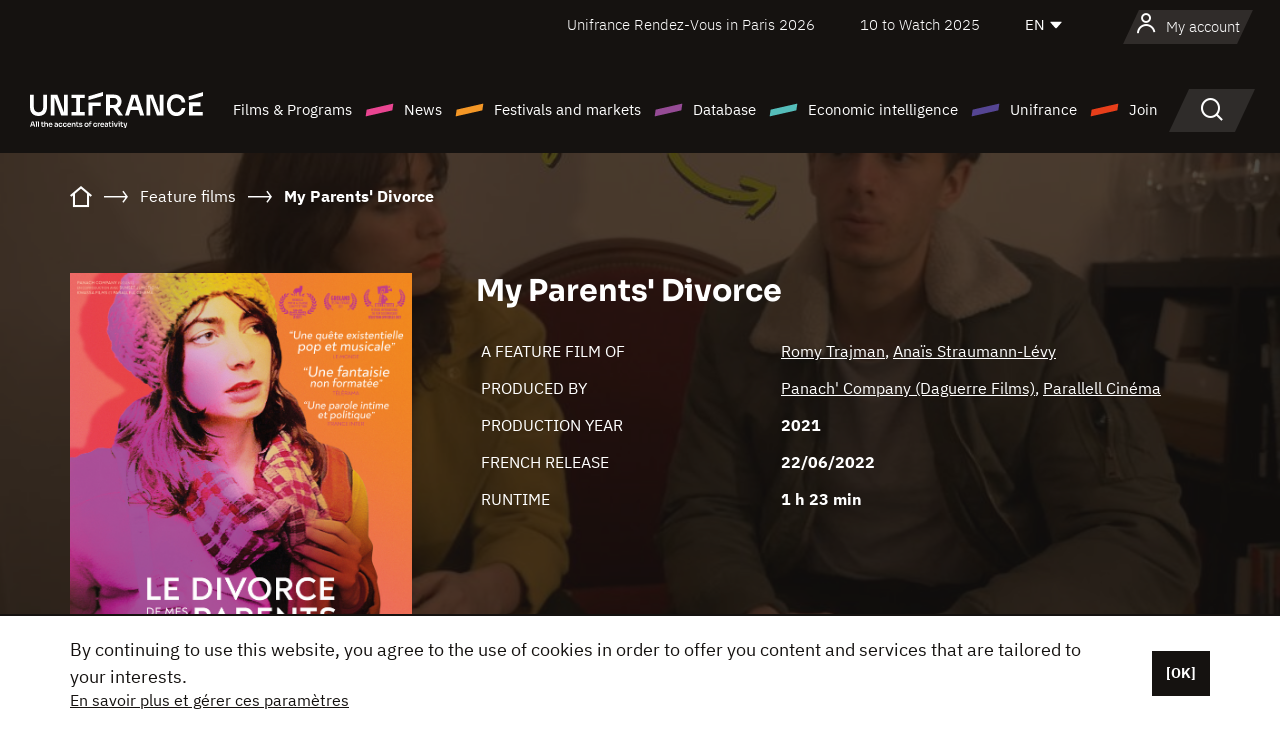

--- FILE ---
content_type: text/html; charset=utf-8
request_url: https://www.google.com/recaptcha/api2/anchor?ar=1&k=6LcJfHopAAAAAJA2ysQXhcpcbIYJi36tX6uIGLaU&co=aHR0cHM6Ly9lbi51bmlmcmFuY2Uub3JnOjQ0Mw..&hl=en&v=PoyoqOPhxBO7pBk68S4YbpHZ&size=normal&anchor-ms=20000&execute-ms=30000&cb=qblnxzfbymcb
body_size: 49519
content:
<!DOCTYPE HTML><html dir="ltr" lang="en"><head><meta http-equiv="Content-Type" content="text/html; charset=UTF-8">
<meta http-equiv="X-UA-Compatible" content="IE=edge">
<title>reCAPTCHA</title>
<style type="text/css">
/* cyrillic-ext */
@font-face {
  font-family: 'Roboto';
  font-style: normal;
  font-weight: 400;
  font-stretch: 100%;
  src: url(//fonts.gstatic.com/s/roboto/v48/KFO7CnqEu92Fr1ME7kSn66aGLdTylUAMa3GUBHMdazTgWw.woff2) format('woff2');
  unicode-range: U+0460-052F, U+1C80-1C8A, U+20B4, U+2DE0-2DFF, U+A640-A69F, U+FE2E-FE2F;
}
/* cyrillic */
@font-face {
  font-family: 'Roboto';
  font-style: normal;
  font-weight: 400;
  font-stretch: 100%;
  src: url(//fonts.gstatic.com/s/roboto/v48/KFO7CnqEu92Fr1ME7kSn66aGLdTylUAMa3iUBHMdazTgWw.woff2) format('woff2');
  unicode-range: U+0301, U+0400-045F, U+0490-0491, U+04B0-04B1, U+2116;
}
/* greek-ext */
@font-face {
  font-family: 'Roboto';
  font-style: normal;
  font-weight: 400;
  font-stretch: 100%;
  src: url(//fonts.gstatic.com/s/roboto/v48/KFO7CnqEu92Fr1ME7kSn66aGLdTylUAMa3CUBHMdazTgWw.woff2) format('woff2');
  unicode-range: U+1F00-1FFF;
}
/* greek */
@font-face {
  font-family: 'Roboto';
  font-style: normal;
  font-weight: 400;
  font-stretch: 100%;
  src: url(//fonts.gstatic.com/s/roboto/v48/KFO7CnqEu92Fr1ME7kSn66aGLdTylUAMa3-UBHMdazTgWw.woff2) format('woff2');
  unicode-range: U+0370-0377, U+037A-037F, U+0384-038A, U+038C, U+038E-03A1, U+03A3-03FF;
}
/* math */
@font-face {
  font-family: 'Roboto';
  font-style: normal;
  font-weight: 400;
  font-stretch: 100%;
  src: url(//fonts.gstatic.com/s/roboto/v48/KFO7CnqEu92Fr1ME7kSn66aGLdTylUAMawCUBHMdazTgWw.woff2) format('woff2');
  unicode-range: U+0302-0303, U+0305, U+0307-0308, U+0310, U+0312, U+0315, U+031A, U+0326-0327, U+032C, U+032F-0330, U+0332-0333, U+0338, U+033A, U+0346, U+034D, U+0391-03A1, U+03A3-03A9, U+03B1-03C9, U+03D1, U+03D5-03D6, U+03F0-03F1, U+03F4-03F5, U+2016-2017, U+2034-2038, U+203C, U+2040, U+2043, U+2047, U+2050, U+2057, U+205F, U+2070-2071, U+2074-208E, U+2090-209C, U+20D0-20DC, U+20E1, U+20E5-20EF, U+2100-2112, U+2114-2115, U+2117-2121, U+2123-214F, U+2190, U+2192, U+2194-21AE, U+21B0-21E5, U+21F1-21F2, U+21F4-2211, U+2213-2214, U+2216-22FF, U+2308-230B, U+2310, U+2319, U+231C-2321, U+2336-237A, U+237C, U+2395, U+239B-23B7, U+23D0, U+23DC-23E1, U+2474-2475, U+25AF, U+25B3, U+25B7, U+25BD, U+25C1, U+25CA, U+25CC, U+25FB, U+266D-266F, U+27C0-27FF, U+2900-2AFF, U+2B0E-2B11, U+2B30-2B4C, U+2BFE, U+3030, U+FF5B, U+FF5D, U+1D400-1D7FF, U+1EE00-1EEFF;
}
/* symbols */
@font-face {
  font-family: 'Roboto';
  font-style: normal;
  font-weight: 400;
  font-stretch: 100%;
  src: url(//fonts.gstatic.com/s/roboto/v48/KFO7CnqEu92Fr1ME7kSn66aGLdTylUAMaxKUBHMdazTgWw.woff2) format('woff2');
  unicode-range: U+0001-000C, U+000E-001F, U+007F-009F, U+20DD-20E0, U+20E2-20E4, U+2150-218F, U+2190, U+2192, U+2194-2199, U+21AF, U+21E6-21F0, U+21F3, U+2218-2219, U+2299, U+22C4-22C6, U+2300-243F, U+2440-244A, U+2460-24FF, U+25A0-27BF, U+2800-28FF, U+2921-2922, U+2981, U+29BF, U+29EB, U+2B00-2BFF, U+4DC0-4DFF, U+FFF9-FFFB, U+10140-1018E, U+10190-1019C, U+101A0, U+101D0-101FD, U+102E0-102FB, U+10E60-10E7E, U+1D2C0-1D2D3, U+1D2E0-1D37F, U+1F000-1F0FF, U+1F100-1F1AD, U+1F1E6-1F1FF, U+1F30D-1F30F, U+1F315, U+1F31C, U+1F31E, U+1F320-1F32C, U+1F336, U+1F378, U+1F37D, U+1F382, U+1F393-1F39F, U+1F3A7-1F3A8, U+1F3AC-1F3AF, U+1F3C2, U+1F3C4-1F3C6, U+1F3CA-1F3CE, U+1F3D4-1F3E0, U+1F3ED, U+1F3F1-1F3F3, U+1F3F5-1F3F7, U+1F408, U+1F415, U+1F41F, U+1F426, U+1F43F, U+1F441-1F442, U+1F444, U+1F446-1F449, U+1F44C-1F44E, U+1F453, U+1F46A, U+1F47D, U+1F4A3, U+1F4B0, U+1F4B3, U+1F4B9, U+1F4BB, U+1F4BF, U+1F4C8-1F4CB, U+1F4D6, U+1F4DA, U+1F4DF, U+1F4E3-1F4E6, U+1F4EA-1F4ED, U+1F4F7, U+1F4F9-1F4FB, U+1F4FD-1F4FE, U+1F503, U+1F507-1F50B, U+1F50D, U+1F512-1F513, U+1F53E-1F54A, U+1F54F-1F5FA, U+1F610, U+1F650-1F67F, U+1F687, U+1F68D, U+1F691, U+1F694, U+1F698, U+1F6AD, U+1F6B2, U+1F6B9-1F6BA, U+1F6BC, U+1F6C6-1F6CF, U+1F6D3-1F6D7, U+1F6E0-1F6EA, U+1F6F0-1F6F3, U+1F6F7-1F6FC, U+1F700-1F7FF, U+1F800-1F80B, U+1F810-1F847, U+1F850-1F859, U+1F860-1F887, U+1F890-1F8AD, U+1F8B0-1F8BB, U+1F8C0-1F8C1, U+1F900-1F90B, U+1F93B, U+1F946, U+1F984, U+1F996, U+1F9E9, U+1FA00-1FA6F, U+1FA70-1FA7C, U+1FA80-1FA89, U+1FA8F-1FAC6, U+1FACE-1FADC, U+1FADF-1FAE9, U+1FAF0-1FAF8, U+1FB00-1FBFF;
}
/* vietnamese */
@font-face {
  font-family: 'Roboto';
  font-style: normal;
  font-weight: 400;
  font-stretch: 100%;
  src: url(//fonts.gstatic.com/s/roboto/v48/KFO7CnqEu92Fr1ME7kSn66aGLdTylUAMa3OUBHMdazTgWw.woff2) format('woff2');
  unicode-range: U+0102-0103, U+0110-0111, U+0128-0129, U+0168-0169, U+01A0-01A1, U+01AF-01B0, U+0300-0301, U+0303-0304, U+0308-0309, U+0323, U+0329, U+1EA0-1EF9, U+20AB;
}
/* latin-ext */
@font-face {
  font-family: 'Roboto';
  font-style: normal;
  font-weight: 400;
  font-stretch: 100%;
  src: url(//fonts.gstatic.com/s/roboto/v48/KFO7CnqEu92Fr1ME7kSn66aGLdTylUAMa3KUBHMdazTgWw.woff2) format('woff2');
  unicode-range: U+0100-02BA, U+02BD-02C5, U+02C7-02CC, U+02CE-02D7, U+02DD-02FF, U+0304, U+0308, U+0329, U+1D00-1DBF, U+1E00-1E9F, U+1EF2-1EFF, U+2020, U+20A0-20AB, U+20AD-20C0, U+2113, U+2C60-2C7F, U+A720-A7FF;
}
/* latin */
@font-face {
  font-family: 'Roboto';
  font-style: normal;
  font-weight: 400;
  font-stretch: 100%;
  src: url(//fonts.gstatic.com/s/roboto/v48/KFO7CnqEu92Fr1ME7kSn66aGLdTylUAMa3yUBHMdazQ.woff2) format('woff2');
  unicode-range: U+0000-00FF, U+0131, U+0152-0153, U+02BB-02BC, U+02C6, U+02DA, U+02DC, U+0304, U+0308, U+0329, U+2000-206F, U+20AC, U+2122, U+2191, U+2193, U+2212, U+2215, U+FEFF, U+FFFD;
}
/* cyrillic-ext */
@font-face {
  font-family: 'Roboto';
  font-style: normal;
  font-weight: 500;
  font-stretch: 100%;
  src: url(//fonts.gstatic.com/s/roboto/v48/KFO7CnqEu92Fr1ME7kSn66aGLdTylUAMa3GUBHMdazTgWw.woff2) format('woff2');
  unicode-range: U+0460-052F, U+1C80-1C8A, U+20B4, U+2DE0-2DFF, U+A640-A69F, U+FE2E-FE2F;
}
/* cyrillic */
@font-face {
  font-family: 'Roboto';
  font-style: normal;
  font-weight: 500;
  font-stretch: 100%;
  src: url(//fonts.gstatic.com/s/roboto/v48/KFO7CnqEu92Fr1ME7kSn66aGLdTylUAMa3iUBHMdazTgWw.woff2) format('woff2');
  unicode-range: U+0301, U+0400-045F, U+0490-0491, U+04B0-04B1, U+2116;
}
/* greek-ext */
@font-face {
  font-family: 'Roboto';
  font-style: normal;
  font-weight: 500;
  font-stretch: 100%;
  src: url(//fonts.gstatic.com/s/roboto/v48/KFO7CnqEu92Fr1ME7kSn66aGLdTylUAMa3CUBHMdazTgWw.woff2) format('woff2');
  unicode-range: U+1F00-1FFF;
}
/* greek */
@font-face {
  font-family: 'Roboto';
  font-style: normal;
  font-weight: 500;
  font-stretch: 100%;
  src: url(//fonts.gstatic.com/s/roboto/v48/KFO7CnqEu92Fr1ME7kSn66aGLdTylUAMa3-UBHMdazTgWw.woff2) format('woff2');
  unicode-range: U+0370-0377, U+037A-037F, U+0384-038A, U+038C, U+038E-03A1, U+03A3-03FF;
}
/* math */
@font-face {
  font-family: 'Roboto';
  font-style: normal;
  font-weight: 500;
  font-stretch: 100%;
  src: url(//fonts.gstatic.com/s/roboto/v48/KFO7CnqEu92Fr1ME7kSn66aGLdTylUAMawCUBHMdazTgWw.woff2) format('woff2');
  unicode-range: U+0302-0303, U+0305, U+0307-0308, U+0310, U+0312, U+0315, U+031A, U+0326-0327, U+032C, U+032F-0330, U+0332-0333, U+0338, U+033A, U+0346, U+034D, U+0391-03A1, U+03A3-03A9, U+03B1-03C9, U+03D1, U+03D5-03D6, U+03F0-03F1, U+03F4-03F5, U+2016-2017, U+2034-2038, U+203C, U+2040, U+2043, U+2047, U+2050, U+2057, U+205F, U+2070-2071, U+2074-208E, U+2090-209C, U+20D0-20DC, U+20E1, U+20E5-20EF, U+2100-2112, U+2114-2115, U+2117-2121, U+2123-214F, U+2190, U+2192, U+2194-21AE, U+21B0-21E5, U+21F1-21F2, U+21F4-2211, U+2213-2214, U+2216-22FF, U+2308-230B, U+2310, U+2319, U+231C-2321, U+2336-237A, U+237C, U+2395, U+239B-23B7, U+23D0, U+23DC-23E1, U+2474-2475, U+25AF, U+25B3, U+25B7, U+25BD, U+25C1, U+25CA, U+25CC, U+25FB, U+266D-266F, U+27C0-27FF, U+2900-2AFF, U+2B0E-2B11, U+2B30-2B4C, U+2BFE, U+3030, U+FF5B, U+FF5D, U+1D400-1D7FF, U+1EE00-1EEFF;
}
/* symbols */
@font-face {
  font-family: 'Roboto';
  font-style: normal;
  font-weight: 500;
  font-stretch: 100%;
  src: url(//fonts.gstatic.com/s/roboto/v48/KFO7CnqEu92Fr1ME7kSn66aGLdTylUAMaxKUBHMdazTgWw.woff2) format('woff2');
  unicode-range: U+0001-000C, U+000E-001F, U+007F-009F, U+20DD-20E0, U+20E2-20E4, U+2150-218F, U+2190, U+2192, U+2194-2199, U+21AF, U+21E6-21F0, U+21F3, U+2218-2219, U+2299, U+22C4-22C6, U+2300-243F, U+2440-244A, U+2460-24FF, U+25A0-27BF, U+2800-28FF, U+2921-2922, U+2981, U+29BF, U+29EB, U+2B00-2BFF, U+4DC0-4DFF, U+FFF9-FFFB, U+10140-1018E, U+10190-1019C, U+101A0, U+101D0-101FD, U+102E0-102FB, U+10E60-10E7E, U+1D2C0-1D2D3, U+1D2E0-1D37F, U+1F000-1F0FF, U+1F100-1F1AD, U+1F1E6-1F1FF, U+1F30D-1F30F, U+1F315, U+1F31C, U+1F31E, U+1F320-1F32C, U+1F336, U+1F378, U+1F37D, U+1F382, U+1F393-1F39F, U+1F3A7-1F3A8, U+1F3AC-1F3AF, U+1F3C2, U+1F3C4-1F3C6, U+1F3CA-1F3CE, U+1F3D4-1F3E0, U+1F3ED, U+1F3F1-1F3F3, U+1F3F5-1F3F7, U+1F408, U+1F415, U+1F41F, U+1F426, U+1F43F, U+1F441-1F442, U+1F444, U+1F446-1F449, U+1F44C-1F44E, U+1F453, U+1F46A, U+1F47D, U+1F4A3, U+1F4B0, U+1F4B3, U+1F4B9, U+1F4BB, U+1F4BF, U+1F4C8-1F4CB, U+1F4D6, U+1F4DA, U+1F4DF, U+1F4E3-1F4E6, U+1F4EA-1F4ED, U+1F4F7, U+1F4F9-1F4FB, U+1F4FD-1F4FE, U+1F503, U+1F507-1F50B, U+1F50D, U+1F512-1F513, U+1F53E-1F54A, U+1F54F-1F5FA, U+1F610, U+1F650-1F67F, U+1F687, U+1F68D, U+1F691, U+1F694, U+1F698, U+1F6AD, U+1F6B2, U+1F6B9-1F6BA, U+1F6BC, U+1F6C6-1F6CF, U+1F6D3-1F6D7, U+1F6E0-1F6EA, U+1F6F0-1F6F3, U+1F6F7-1F6FC, U+1F700-1F7FF, U+1F800-1F80B, U+1F810-1F847, U+1F850-1F859, U+1F860-1F887, U+1F890-1F8AD, U+1F8B0-1F8BB, U+1F8C0-1F8C1, U+1F900-1F90B, U+1F93B, U+1F946, U+1F984, U+1F996, U+1F9E9, U+1FA00-1FA6F, U+1FA70-1FA7C, U+1FA80-1FA89, U+1FA8F-1FAC6, U+1FACE-1FADC, U+1FADF-1FAE9, U+1FAF0-1FAF8, U+1FB00-1FBFF;
}
/* vietnamese */
@font-face {
  font-family: 'Roboto';
  font-style: normal;
  font-weight: 500;
  font-stretch: 100%;
  src: url(//fonts.gstatic.com/s/roboto/v48/KFO7CnqEu92Fr1ME7kSn66aGLdTylUAMa3OUBHMdazTgWw.woff2) format('woff2');
  unicode-range: U+0102-0103, U+0110-0111, U+0128-0129, U+0168-0169, U+01A0-01A1, U+01AF-01B0, U+0300-0301, U+0303-0304, U+0308-0309, U+0323, U+0329, U+1EA0-1EF9, U+20AB;
}
/* latin-ext */
@font-face {
  font-family: 'Roboto';
  font-style: normal;
  font-weight: 500;
  font-stretch: 100%;
  src: url(//fonts.gstatic.com/s/roboto/v48/KFO7CnqEu92Fr1ME7kSn66aGLdTylUAMa3KUBHMdazTgWw.woff2) format('woff2');
  unicode-range: U+0100-02BA, U+02BD-02C5, U+02C7-02CC, U+02CE-02D7, U+02DD-02FF, U+0304, U+0308, U+0329, U+1D00-1DBF, U+1E00-1E9F, U+1EF2-1EFF, U+2020, U+20A0-20AB, U+20AD-20C0, U+2113, U+2C60-2C7F, U+A720-A7FF;
}
/* latin */
@font-face {
  font-family: 'Roboto';
  font-style: normal;
  font-weight: 500;
  font-stretch: 100%;
  src: url(//fonts.gstatic.com/s/roboto/v48/KFO7CnqEu92Fr1ME7kSn66aGLdTylUAMa3yUBHMdazQ.woff2) format('woff2');
  unicode-range: U+0000-00FF, U+0131, U+0152-0153, U+02BB-02BC, U+02C6, U+02DA, U+02DC, U+0304, U+0308, U+0329, U+2000-206F, U+20AC, U+2122, U+2191, U+2193, U+2212, U+2215, U+FEFF, U+FFFD;
}
/* cyrillic-ext */
@font-face {
  font-family: 'Roboto';
  font-style: normal;
  font-weight: 900;
  font-stretch: 100%;
  src: url(//fonts.gstatic.com/s/roboto/v48/KFO7CnqEu92Fr1ME7kSn66aGLdTylUAMa3GUBHMdazTgWw.woff2) format('woff2');
  unicode-range: U+0460-052F, U+1C80-1C8A, U+20B4, U+2DE0-2DFF, U+A640-A69F, U+FE2E-FE2F;
}
/* cyrillic */
@font-face {
  font-family: 'Roboto';
  font-style: normal;
  font-weight: 900;
  font-stretch: 100%;
  src: url(//fonts.gstatic.com/s/roboto/v48/KFO7CnqEu92Fr1ME7kSn66aGLdTylUAMa3iUBHMdazTgWw.woff2) format('woff2');
  unicode-range: U+0301, U+0400-045F, U+0490-0491, U+04B0-04B1, U+2116;
}
/* greek-ext */
@font-face {
  font-family: 'Roboto';
  font-style: normal;
  font-weight: 900;
  font-stretch: 100%;
  src: url(//fonts.gstatic.com/s/roboto/v48/KFO7CnqEu92Fr1ME7kSn66aGLdTylUAMa3CUBHMdazTgWw.woff2) format('woff2');
  unicode-range: U+1F00-1FFF;
}
/* greek */
@font-face {
  font-family: 'Roboto';
  font-style: normal;
  font-weight: 900;
  font-stretch: 100%;
  src: url(//fonts.gstatic.com/s/roboto/v48/KFO7CnqEu92Fr1ME7kSn66aGLdTylUAMa3-UBHMdazTgWw.woff2) format('woff2');
  unicode-range: U+0370-0377, U+037A-037F, U+0384-038A, U+038C, U+038E-03A1, U+03A3-03FF;
}
/* math */
@font-face {
  font-family: 'Roboto';
  font-style: normal;
  font-weight: 900;
  font-stretch: 100%;
  src: url(//fonts.gstatic.com/s/roboto/v48/KFO7CnqEu92Fr1ME7kSn66aGLdTylUAMawCUBHMdazTgWw.woff2) format('woff2');
  unicode-range: U+0302-0303, U+0305, U+0307-0308, U+0310, U+0312, U+0315, U+031A, U+0326-0327, U+032C, U+032F-0330, U+0332-0333, U+0338, U+033A, U+0346, U+034D, U+0391-03A1, U+03A3-03A9, U+03B1-03C9, U+03D1, U+03D5-03D6, U+03F0-03F1, U+03F4-03F5, U+2016-2017, U+2034-2038, U+203C, U+2040, U+2043, U+2047, U+2050, U+2057, U+205F, U+2070-2071, U+2074-208E, U+2090-209C, U+20D0-20DC, U+20E1, U+20E5-20EF, U+2100-2112, U+2114-2115, U+2117-2121, U+2123-214F, U+2190, U+2192, U+2194-21AE, U+21B0-21E5, U+21F1-21F2, U+21F4-2211, U+2213-2214, U+2216-22FF, U+2308-230B, U+2310, U+2319, U+231C-2321, U+2336-237A, U+237C, U+2395, U+239B-23B7, U+23D0, U+23DC-23E1, U+2474-2475, U+25AF, U+25B3, U+25B7, U+25BD, U+25C1, U+25CA, U+25CC, U+25FB, U+266D-266F, U+27C0-27FF, U+2900-2AFF, U+2B0E-2B11, U+2B30-2B4C, U+2BFE, U+3030, U+FF5B, U+FF5D, U+1D400-1D7FF, U+1EE00-1EEFF;
}
/* symbols */
@font-face {
  font-family: 'Roboto';
  font-style: normal;
  font-weight: 900;
  font-stretch: 100%;
  src: url(//fonts.gstatic.com/s/roboto/v48/KFO7CnqEu92Fr1ME7kSn66aGLdTylUAMaxKUBHMdazTgWw.woff2) format('woff2');
  unicode-range: U+0001-000C, U+000E-001F, U+007F-009F, U+20DD-20E0, U+20E2-20E4, U+2150-218F, U+2190, U+2192, U+2194-2199, U+21AF, U+21E6-21F0, U+21F3, U+2218-2219, U+2299, U+22C4-22C6, U+2300-243F, U+2440-244A, U+2460-24FF, U+25A0-27BF, U+2800-28FF, U+2921-2922, U+2981, U+29BF, U+29EB, U+2B00-2BFF, U+4DC0-4DFF, U+FFF9-FFFB, U+10140-1018E, U+10190-1019C, U+101A0, U+101D0-101FD, U+102E0-102FB, U+10E60-10E7E, U+1D2C0-1D2D3, U+1D2E0-1D37F, U+1F000-1F0FF, U+1F100-1F1AD, U+1F1E6-1F1FF, U+1F30D-1F30F, U+1F315, U+1F31C, U+1F31E, U+1F320-1F32C, U+1F336, U+1F378, U+1F37D, U+1F382, U+1F393-1F39F, U+1F3A7-1F3A8, U+1F3AC-1F3AF, U+1F3C2, U+1F3C4-1F3C6, U+1F3CA-1F3CE, U+1F3D4-1F3E0, U+1F3ED, U+1F3F1-1F3F3, U+1F3F5-1F3F7, U+1F408, U+1F415, U+1F41F, U+1F426, U+1F43F, U+1F441-1F442, U+1F444, U+1F446-1F449, U+1F44C-1F44E, U+1F453, U+1F46A, U+1F47D, U+1F4A3, U+1F4B0, U+1F4B3, U+1F4B9, U+1F4BB, U+1F4BF, U+1F4C8-1F4CB, U+1F4D6, U+1F4DA, U+1F4DF, U+1F4E3-1F4E6, U+1F4EA-1F4ED, U+1F4F7, U+1F4F9-1F4FB, U+1F4FD-1F4FE, U+1F503, U+1F507-1F50B, U+1F50D, U+1F512-1F513, U+1F53E-1F54A, U+1F54F-1F5FA, U+1F610, U+1F650-1F67F, U+1F687, U+1F68D, U+1F691, U+1F694, U+1F698, U+1F6AD, U+1F6B2, U+1F6B9-1F6BA, U+1F6BC, U+1F6C6-1F6CF, U+1F6D3-1F6D7, U+1F6E0-1F6EA, U+1F6F0-1F6F3, U+1F6F7-1F6FC, U+1F700-1F7FF, U+1F800-1F80B, U+1F810-1F847, U+1F850-1F859, U+1F860-1F887, U+1F890-1F8AD, U+1F8B0-1F8BB, U+1F8C0-1F8C1, U+1F900-1F90B, U+1F93B, U+1F946, U+1F984, U+1F996, U+1F9E9, U+1FA00-1FA6F, U+1FA70-1FA7C, U+1FA80-1FA89, U+1FA8F-1FAC6, U+1FACE-1FADC, U+1FADF-1FAE9, U+1FAF0-1FAF8, U+1FB00-1FBFF;
}
/* vietnamese */
@font-face {
  font-family: 'Roboto';
  font-style: normal;
  font-weight: 900;
  font-stretch: 100%;
  src: url(//fonts.gstatic.com/s/roboto/v48/KFO7CnqEu92Fr1ME7kSn66aGLdTylUAMa3OUBHMdazTgWw.woff2) format('woff2');
  unicode-range: U+0102-0103, U+0110-0111, U+0128-0129, U+0168-0169, U+01A0-01A1, U+01AF-01B0, U+0300-0301, U+0303-0304, U+0308-0309, U+0323, U+0329, U+1EA0-1EF9, U+20AB;
}
/* latin-ext */
@font-face {
  font-family: 'Roboto';
  font-style: normal;
  font-weight: 900;
  font-stretch: 100%;
  src: url(//fonts.gstatic.com/s/roboto/v48/KFO7CnqEu92Fr1ME7kSn66aGLdTylUAMa3KUBHMdazTgWw.woff2) format('woff2');
  unicode-range: U+0100-02BA, U+02BD-02C5, U+02C7-02CC, U+02CE-02D7, U+02DD-02FF, U+0304, U+0308, U+0329, U+1D00-1DBF, U+1E00-1E9F, U+1EF2-1EFF, U+2020, U+20A0-20AB, U+20AD-20C0, U+2113, U+2C60-2C7F, U+A720-A7FF;
}
/* latin */
@font-face {
  font-family: 'Roboto';
  font-style: normal;
  font-weight: 900;
  font-stretch: 100%;
  src: url(//fonts.gstatic.com/s/roboto/v48/KFO7CnqEu92Fr1ME7kSn66aGLdTylUAMa3yUBHMdazQ.woff2) format('woff2');
  unicode-range: U+0000-00FF, U+0131, U+0152-0153, U+02BB-02BC, U+02C6, U+02DA, U+02DC, U+0304, U+0308, U+0329, U+2000-206F, U+20AC, U+2122, U+2191, U+2193, U+2212, U+2215, U+FEFF, U+FFFD;
}

</style>
<link rel="stylesheet" type="text/css" href="https://www.gstatic.com/recaptcha/releases/PoyoqOPhxBO7pBk68S4YbpHZ/styles__ltr.css">
<script nonce="AX3cYvHvO_InhGJ2C4tt_A" type="text/javascript">window['__recaptcha_api'] = 'https://www.google.com/recaptcha/api2/';</script>
<script type="text/javascript" src="https://www.gstatic.com/recaptcha/releases/PoyoqOPhxBO7pBk68S4YbpHZ/recaptcha__en.js" nonce="AX3cYvHvO_InhGJ2C4tt_A">
      
    </script></head>
<body><div id="rc-anchor-alert" class="rc-anchor-alert"></div>
<input type="hidden" id="recaptcha-token" value="[base64]">
<script type="text/javascript" nonce="AX3cYvHvO_InhGJ2C4tt_A">
      recaptcha.anchor.Main.init("[\x22ainput\x22,[\x22bgdata\x22,\x22\x22,\[base64]/[base64]/MjU1Ong/[base64]/[base64]/[base64]/[base64]/[base64]/[base64]/[base64]/[base64]/[base64]/[base64]/[base64]/[base64]/[base64]/[base64]/[base64]\\u003d\x22,\[base64]\\u003d\\u003d\x22,\x22wofDjgUYw5vDgWTCgcO0w5gqwqbCsDlxX8KjAsKsw6nCncOLMQPCkFNJw4TCg8OawrdVw47DnGnDgcKJZTcVECUeeA0GR8K2w7LCmEFaTMO/w5U+OsKgcEbCkcOswp7CjsO6wrJYEl8kEXoNUQhkW8Ogw4IuMBfClcORK8Oew7oZXG3DigfCnnfChcKhwr/[base64]/CowLCgnfCp1nDssK+IAECw7V0w7AILsKidcKCHzNKNDTCryHDgSnDpGjDrGLDiMK3wpFpwqnCvsK9LULDuDrCncKePSTCrG7DqMK9w4cnCMKRLl8nw5PChl3DiRzDqMK+R8OxwpTDqyEWS0PChiPDoHjCkCI2ei7ClcOKwoEPw4TDh8K1Yx/CnCtAOlDDosKMwpLDj2bDosOVJBnDk8OCCW5Rw4Vpw5TDocKcS2jCssOnBhEeUcKVLxPDkDvDksO0H1nCjC06PMKBwr3CiMKCdMOSw4/ClgZTwrNhwp13HR/CosO5I8KNwotNMHJeLztAMsKdCAJ5TC/DhANJEiJvwpTCvRfCpsKAw5zDr8Oww44NBx/ClsKSw5MTWjPDs8OdQhlLwrQYdEB/KsO5w53DpcKXw5FCw40zTQDCskBcEMKow7NUR8KGw6QQwqFbcMKewqMXDQ8Fw4F+ZsKEw7B6wp/CmsKWPF7CqsK0WisDw40iw61MYzPCvMOqCkPDuSIsCDwMaBIYwqx8WjTDvhPDqcKhPjh3BMKDBsKSwrVIShbDgFbCgGI/w5EFUHLDocOVwoTDrgvDhcOKccOTw4c9GjRVKh3DqBdCwrfDm8OEGzfDjcKfLARLLcOAw7HDkcKYw6/CiC7Cv8OeJ2zChsK8w4wzwrHCnh3ClMOQM8Opw4ISO2EhwrHChRhERwHDgCQ7UhAuw5oZw6XDlcO3w7UEKwcjORA0wo7DjXzCrno6EsK7ECTDoMOncATDnzPDsMKWeBpndcKgw57DnEo8w6bChsOdSsOaw6fCu8Obw5dYw7bDkcK8XDzCglRCwr3Dh8O/w5MScgLDl8OUQsKzw60VMMO4w7vCp8OCw6rCt8ONF8O/[base64]/MgvDkWZbNyV7wqofXxpRRkZUclhWWBMmw55YBG3Cm8OWYsK7wpLDmTbDkMOCTMO4dnlTwpHDnMKFRC0twrMbUcK3w4TCrSjDkMKsWwTCucKnwqXDpMOuw5A8wrLCosOte1U6w5/Cu2TCgDXCuFobTn4CEjUCwpLCqcOdwo4ow4bChsKVSX3DgMK/SA/ChUjCmQrDnhZdw6ACw5rChCJbw6zClTJjFXbCpAM4S3fDhh1lw6jCqcOwOMO/[base64]/wrfDr8KBw7/CuXzCtBRpw7l7wq8TejfCmw/DuV0HTcOnw583BVjCgsO1OsK6CsKKHsKpCsOywprCnVTCoQ7Dj29ERMKIOcOaH8OCw6dMeDFVw7x3dxxnZcOHSBs/DMKkU28Nw5TCgzs5FjxkC8OWwpo3Y3rCjcOLBsO2wqfDmiskUcOJw64/e8OTKDh/wr50QB/DrcOyUcOEwpzDgnDDoDsew4tYVsKMwpjCgEZ0W8OuwqhmJcObwrpgw4XCqMOcGR/Ch8KIVmHDhwgvw4EYYsKxTMOzPcK/wqwfw7bCiwp+w6kQw4E5w7YnwqZAcsKBF3R+wppIwoN/[base64]/wq/DmBF+w4wrSMKhZ1HClE5Dw4s5e3VMw6PDt0VWX8KPUMO5RcKoN8KzYmDCuCrDg8KdFsOOClbCtEzDm8OqScOnw7cJVMKGUsOOw6nCusKvw400X8OCwrTDgRXCsMOiwqvDscOnIBoJEl/DjGrDi3UVK8KxMDXDhsKXw7IpDA8owqPChsKDJi3DvmV1w5PCuCpFesKsfcOmw6RqwoQKExgLw5TCgi/ClMOGH0Q8JDklAHnDu8OrbmXChx3ClhhhYsO4wojDmMKGAUdGwqAbw7zCoD4XV3jCnC83wpB9wr5Hd1AaM8K0woPCu8KMwpFTw6TDrcKWNBvDosOrwq4Zw4fDjTTDmsKcAD7CncOrwqEKw7kfwo/[base64]/DnFfDisK6w6PDmkIZwrt1w7XDgcK7wphJwqHCocKJasKrW8KnEsKFUlbDhFxlw5bDg05nbADCtsODc2cCHsOCLcKtw6FpYnXDkMKnNsOXbi7CkVjCicKLw5/CnmNZwpcFwp14w7HDpi/CtsK5Mgo4wo4wwqTDicK+wpjCicKiwppqwrPCiMKhw4/Dg8OswpPDlRrDjVQXJhAfw7XDhMKBw5EDVB4wZxjChgU3OMKtw7Ngw4XDtMKqw4LDi8OXwrkVw6k7LsO0w5JFw6d+fsK3w4nChSTCj8O+w47CtcOyAMKOL8Ohw4pEMMKWbcOHV1vCtsK/w6nDuw/[base64]/DscK1w500woXCsAQEwoLCg8K9w4rCugfDicK4w4/CsMO1w6FFwpU6a8KawoDDqcOmJsOxM8KpwoXClsO6Z0rCnDTCq2LCssOWwrxmJUdDI8OUwqMpJsK9wrLDgcOdXzPDvcOTUcOkwozCjcKyTMKLHDAJfSnCjsOoW8K9XG5Tw7XCrTkFesOTPRIMwrPDtMOKbV3CnMK3wpBFNsKWcMOPwqlKw7ptbsOqw78xChluVwtSfn/CjMOzB8KkCgDDlsO3dMOcdSddw4HClcOKa8KBYzfDs8Kew4YWCcOkwqRbw51+YhRGaMOrEmzDvjLDp8OCXsO5IA7Cl8OKwoBbwqMIwq/[base64]/[base64]/[base64]/wqZcMBDCv1rCu8KCXFfClMOmw6XDlWXCvHnCkcK8w55xO8OTD8KjwobCsgDDlzpfwqbDisKXQsOTw5vDocOew6JhRMOzw5XDp8O9KMKqwoNXZMKXLgrDjcKnwpHCkDodw4jDvcKDfRnDonjDucOFw7hpw4M/MsKkw7hDUMKpUj7CgMKQOhTCgWjDhgtSb8OGSHDDg0jCsjrCinrCqXvCg35TXsKOS8KRwoDDhsKrw5zDiC7DrHTCihLCtsK6w40DHR/[base64]/[base64]/[base64]/[base64]/YMKaQQ9Qw68iwpnCgzthIcO/[base64]/ChsOCQyDDuwXCmMKVTcKvOUM5wrzDt8ORwoLCqm4zBsOHFcOewprDhVXCmT7Cr03CiTzClRR7DcOnDlt7MhsxwpJnZMOSw64HSMKgciYVdXfDswXCi8K8CgzCsQhDPsK0JU/DtMODNFvDncOXVsOaFwUuw4zDjcO9exTCqcO6a1jDmEU7wr5IwqR2wrlewowwwp0HfnbDoVHDh8OOCwlJIQLClMOtwrA6H2vCrsOpSCTCryvDvcKYLcKweMKhW8Ofw6FWw7jDtT3CvE/DrjoAwqnDt8KqXl9cw50uOcO+UsKdwqF3E8OuZFgUYzBFwqcPSCfDkizDo8OgVm7CuMKjwrzDjsOZMiEPw7vClMOEw6vDqmnCjCBTRXQ1fcO2F8O4csO+J8Oqw4cHwr7CscKuJMOjd17DlT08w61rdMKyw5/Dt8OXwoNzwpV9NS3DqlzCvHnDkEvCpFwSwog0EgomFHV6w7Y0XMKqwrrDsF7DvcOaBWbDmgLCogrCkFBZMWMAXmo3wrFaUMKcWcOnwp1DaG7DsMKKw7PDskbCsMO0YlhUUm/DkMKNwrg4w6I8wqTDnn9rbcKfFMKUR2rCtlISwrvDnsO+wrMAwpVjfMOtw75Gw68kwrMXacKTw7LDgMKJX8O1LUnCmzd4wp/DmxrDs8K9w4oXT8K/w43CtzcbJGvDlDxXM0/DsmRowoXCnMOaw7A4dzQNBsKewoDDm8OMNMKyw5hfwoImeMO6wq8JUcOrLGcTEEVFwqPCssOtwq/[base64]/DhVXDk1dQw5dHcWTDr3fCtMOrwphgR0fCkMK0wrXCrMOYw7obUcKhIz3Ds8KNKRxNw6NMSBd0TsOlDcKVPmDDlTMZX27Cs1EUw4FJM0HDlsOgdcKhwprDq1PCp8Orw7XCl8K3ADs7wojCnMKsw7h6wrx2AMKsF8Osd8Obw49two/DvhzCs8OJBT/Cn1DCj8KuSBXDoMOtbcK0w7zCgMOuwr8Cwop2RnrDncOPOwsQwr/CiyDCt1jChnc5EAlzwpjDuF00Bz/Dn3LDt8OsSB9Ew6BAFS8afMKCXcOnNXTCunjDqMObw68kwp4HXHZPw4slw4nCkwXCokEcK8OLIV9lwpxJaMK2MMO/w4rCjzRJwqpcw4bCg1HCgW/Dr8O7MHzDkQHCjU5Iw7gHUTbDgMKzwpAtGsOpw6zDiWrCmHHCnQNbBMOQbsONScOUIwo0BF1sw6YzwpzDhicBPcOIwpHDgMKgw4MQfsKeFcKRwrMLwpUWU8K0woDDkFXDvjrCoMOyUiXCj8KZOMK7wqbCiG0BGWbDr3TCvMOPw79jMsOTL8KWwptpw55/ZlTCj8OcD8KCaCN0w6bCpHZpw6d2cF/ChhxSw49QwpRLw5EtTBrDnznCsMOqw7nCvsOjw6vCoF7CtcOSwpNGw4hWw4kyS8OiZ8OUe8OKdibCgcKVw5HDjArDrMKlwpkdw4HCoGrDicK2wq3DrMKawqbDh8O5csKyLMOCdWIhwptIw7AkCV3CrW3ChWLCjMOpw4ACZcOxSD0lwo8GXsODNSY/w63Dm8Kuw6TCrsKSw7orbcK+wrzCiyjDgsOTUsOEKjfCocO8LSHDuMKGw74HwpvCiMO7w4E/MBrDjMK1RjtrwoPDjAgfw4/DjxwGQnUSwpZIwroXN8OhWmvDmnPDr8Oow4rCtycPw6rDt8KOw4bCv8OBUcO+RzHCn8K/wrLCpsOrwoRhwpLChXoidkx9w4TCv8K/LBgYL8Kpw6VeLEfCoMOmD0PCqXFswpU1w41Aw7pNMCsyw6fDjsKQSj3DsDgpwrnDuDVYTMKcw5bCusKuwoZLwp1odMOvJ3vDuRjDh059PsKrwrclw6DDuCt+w4pKUsKNw5LCocKJMAjDiVt5wpHCvGZEwpBhN0HDsBzDgMKpw53Cgj3CiCjDilBfcMKlw4nCn8K/w6nDnTg2w4bCo8OJUyfCkMOLw6PCrMOBXiggwqTCryE4FHwSw5fDocOVwo/CsUN7DXXDjgDDkMKTGsOfDH5iwrLDkMK1F8KLw49ew7B/w5HDi1DCvEsrI0TDuMK+YMKuw7w3w5bCr1zDrVkbw6rCqWLDvsO6fVIWNi1bdGDDhWVgwp7ClmjCs8OCw5XDqFPDuMKlZsKEwqrCgsOLfsO0LybDqQQUdcK/HUDCtMK1b8K8TMKTwp7CmcOKwqEsw4bDv03CiBAqYG0cLnTDrU/CucKKQsOpw6bChMKcwoDCkcOYwrdee3w5FzQlG3kuRcO4wozCminDrXMmwrVLw6TDhcKXw5Aow7nCmcKjXCI7w6YkQcKPUCLDm8O5KMK2ZC9mwq/[base64]/FRtSw49Jw5vDh0HDlGwIDlgow6DDh8KNw4cZwrUANMKMwoEpwr3CucOIw4/ChQ7DnMKYwrXCvEBRaQ/Cr8OewqRbUMOUwr9Yw4PCn3cCw4VCZW9NDsOAwo15wobCtsKOw7cwLMKHBcO2KsKLOGIcw5YNw4DDj8OHw63Cjx3ClEI3O1Btw5XDjgQLw6ZEFcKzwq5zRMOvNgAEW1Q0FsKYwpTCji0lEMKZwqpXGsOQHcK0woDDkz8Gw5PCq8OZwqM2w5JfdcOGwo/DmSTDm8KXwrXDvsOVW8KQfjHDgBfComPDkcOBwr3CjcOjw5tiw7UvwqPDvUHDp8KtwqjCqA3DqcKqDR0Zw4IZwpk3V8Omw6UiUsKMwrfDrDbDiSTDlSovwpBhw4/CvUnCicOUdMKMw7fDi8KJw6klFxnDjj5hwoJ3wopRwoVyw4duJ8KyFSrCs8OIw6TCocKlRkZWwrhXXmRzw6PDm1fCr1AORsO1KlPDr3XDj8KfwqbDuRcvwp/CisKhw4oAacKUwprDhg/DolDDnR8jwpnDtGPDgC4rAsO5T8KIwpXDvX7DsTjDgsOcw7skwoByH8O5w55Gwq8jasKkwocPEcOLeW97WcOaBsO/WyZmw4AbwpbCocOzw75DwpPCvz/DlV1kVz7CszvDkMKUw6NRwq/DshrDtSsgwrfDocOdw7XCmwlXwqrDnH/CncKRacKEw5TDmcKwwo/Dh0o0wqx/wrnCuMOyF8KkwrbCsjIYUxJVasKcwq1AYiwgwpp5ScKVwqvCmMOSAgfDtcOqRMKsccKxNWh3wqXCh8K+fnfCoMKHLB/DgcKeZcKswqIaSgPCgsKfwqTDm8OwcsKRw59Fw5hTXlQjMWEWw6DCj8KeGQAdGcO6w7PCtcOvwqVWwrrDvVl1PMKXw5tZAzHCnsKRw4fDolvDuTfDg8Kpw593exN7w6Umw6nCl8Kaw5VdwrXDg2RmwrDChMO8eUBZwrY0wrRcw5cAwpkDEsO3w7s9Uzc3O0jColY/HFh7w47CjUd+D2bDnhrDi8KkAMO0ZRLCmmhfD8K2wq/CjWgTw7nCvjfCs8OwccK8NVgFVsKSw7A/[base64]/ClRfCs8K1FULCjk4EwqdCwoxKwq9JfcOqI2cITBYnw5ZGDhbDqcKCY8OcwqPDgMKXwolQBw/DnUTDrXdnfxfDg8ORMcKKwoc8U8K8HcKsRMKFwqcXCj9KUEDDkMKTw7Vpwr3CvcKQw58cwq9SwplNPsKSwpBjS8KAw55kNmHDrBJdLTfDqQHCoAEGwqrCrE3Dg8Kqwo/DgQsqdMO3c0dJLcOgYcOkwpjCkMKHw4I2w7vCq8OqSX7DsWJZwqTDp1J/Y8KWwpBYwoLClXzCnnx1XDslw5rCmMODw5RGwqN5w4zDuMKPCQrDmsK/wrplwrIjEMODQyHCrMK9wpfCjMONwpjDjUkgw5nCnzQQwr4rXjzDpcOBDTdkdjkiHcOgdMOnAkhSN8K8w5jDsWp9w6p+Q1DDh2UBw5PDtGDChsKfFx4mw6/Ct3MPwqDCiiUYUEPDpzzCujbCjsOPwp7Do8OdXm7Dqj7Cl8OfCyoQw4zDmWIBwoZnaMOlbcO2QktJwq9oIcOHAHBAwrFgwpnDq8KTNsOeZz/CgwLCt2vDjWXCgsOKwrDDqcKGwp1uQsKBAxldfUg0EgHCs3DChCvCtWHDlWckB8K7HMKXwofChRvDumfDhMKYWDTDm8KzLcOpwr/DqMKbdMOIPcKpw68bEgMDw6TDiz3ClMKIw7rCnR3ClGfDhwVYw6nDscOTwq4MUsKiw4LCnxDDuMO8HgjCrcORwpBzXj4CNsK2EhB5w5NyP8Olw5HCnMK2F8Kpw67Dk8KJw6/[base64]/DnsK+My8AAsOBaH8pwpFVw7taF8OuwoHCuTwqw5YgDnvDiQXDlsOHw64GZMOxUcOYw5AQagrCo8K/wqfDhsOMw6vDv8KfIifCk8KFRsO3w40ra0FcKRfDk8OOw4HDoMK+wrbDuR1KBlt3SxvCnMKSa8OzVcKlw7jDmsOZwq1JccOfbsKDw4zDr8OjwrXCsgw5BMKOJzUbMcKAw6wUR8OGT8Kdw73CtcK/DRNvMXTDgsOpZsKUPBcqSVrDkMO3U09HI106wqhAw6kiLsO+woVmw6XDgwFMcWLDsMKDw7Y9w78ueRMHw7XDk8OJHcKcVT7CocOnw73Cr8KXw4jDpcKawpzCpQfDv8KbwoQjwr7DlsKyCn/CjRhTb8O8wq3DlsOSwqwuw6tPdMOhw5F/GcOIRMOfwrvDjhIWwpLDp8OzUcOIwolQWgEqwqgww4TCvcOZw7jDp1LCgsKnSzzDosO/[base64]/w6wycRPDncOOOApFwrfDisOQETEjQcOjCC3CvioqwroEPMO/w7AmwpdSFkRHNh4Aw4oICMKSw7XDshAQZhvCgcKqU0/[base64]/DusKYwoJTecOwwop1wrHCn3rCvwrDusKSFQDCmwXCjMKtA0/[base64]/DnhcNRsKAw5fDhMKKS8OLw5F8w6sSwqrCiRx6w41UIDFeUjtzLsOREcOxwr1ywr/DssKHwqhJUsKQwotpMsOdwpADGiZZwpZjw4LCosO1J8Ohwr7Dv8KlwrrClMO1JFokCgLCrjthNMKJwp3Dk2jClyTDiT/CssOtwroPfx7Dpn/DmMKUZ8OOw6cjwrQuw7bDu8KYwrdXR2bCry9CLQESw5PChsKKMsOfw4nCpiRnw7ZVHTrDvsOAcsOcb8K2SMKFw5LCiE9yw7XChsKnwrBNwqzCuEnDs8KXYcO5w6h+w6zCnTXCo2h+aynCtMKiw7ZPfkHCl0LCj8KWal/[base64]/CrsOEPcKubC/DlGcfw4FkworDs8O+QW99w7TCncK0AV3CgsOVwrPDojPClsKtwrhTBMKbw4tDWA7Dn8K/wqLDuW7CuBfDlcOvIHXCnMOUW2TDjMOjw5Ynwr3Cpy0cwpjCm0bDlh3DssO8w4XCkEsMw6fDr8KewpLDkFzCu8K0wqfDrMOmb8KOExYVBsOnWkh9EkUgw5xZw7rDsQHCt37DnMOYSlzDtB/CrcO3BsKFwrjDocOww7Muw4vDolrCiFI1DEEiw6fDrDzDhMO4w4vClsKldcOsw5cgPiBuwp81OmdHFzR1PcO+JTXDscKOLCgNwpRXw7fDvsKdT8KSYTjCoRlkw4EwcV/[base64]/[base64]/Ci8O0wqRlw5DCgsOAwqFzRjd5UsO+w4LDj3XDsz7CrcO5FMKrwozCl1TCkcK6AcKnw5IOOBx+IMOnw41CAynDm8OaDMK2w6LDtkQzfBDCsGc0wp1CwrbDg1LChH4zwqPDkcKiw6YBwrfCpWQEecOsU2REwoJpOMOlZ37Cg8KgWiXDg10HwrdsaMKdBMObwphqasK5DT/DuXgOw6cowrNrCiFMVMKKfMKewpl/W8KFRsOVdVoywo/DlDfDpcKqwrptB2QHbjEZw4XDkcOww6zChcOkUkLDhk9wb8K2w7YVcsOlw7PCp1MAwqTCqcKQNH1Cwrc2TMOsDsKxwp5QFmLDmmFYe8OrXxPCu8KQLsK7bGPDnVnDlsOmWCcpw6xMwr/CmCjCiA7ClhjCn8KRwqDCkMKQb8OVw5IZD8Ktw4wXw6tzQ8OzGjzClAR/wpvDoMKCw4/[base64]/DvcOTw4TDgMKQwp3CqsKKd8K7WMOXw702ccKaw4IWM8Onw5fCvMKEfMOawpMwAMKvwo9HwrHDl8OTVMOTWwXDuRl1a8KDw4QIwqtMw7BbwqFXwqXCgiZeWMK1N8OuwocdwqfDpcObCsONcCPDpMKxw7/CtMKuwq0Sc8KGwq7DjU8OB8KhwoM7Tkhic8O+wrdvEDZCwoYhwpBHw5/DpsK1w6VXw6E5w77ChzsTfsKqw7zCt8Klwo3DkxbCvcO1M0YJw4E4KMKkw6BLCHfCiEzCp3g9wrXCuwTDoEvCgcKuTMOKw7t1wrDCj0vCkGTDpcOmBg3DvcOIf8Kww4HDmF1WKH3CisKGZRrCiWV6w7vDn8KeU2/Ds8KbwoNawoIDOMO/AMK1YVPCpGPClzctw5ZZRFHCjsKPw7fCucOBw7jCoMOVw4x2w7Fiwo/DpcKzwpfCvsKswoQWw6vDhgzCrzcnworDpMKiwq/Dt8O1w5jChcKRK0PDj8KudUpVG8KyBcO/GxvClcOSwqhgw5HCosOQw4/DsBRSbsKNQMKmwozCvcKzEQjCjwZ4w4HDj8KywozDp8K2wo0/[base64]/[base64]/w4gDw4bClHTDsMKQw4NkVlgGbMK5w7fCvMKVw4rDiMOUw4LCo30BKcOUw45iw6XDl8KYF0xUwqXDgWMZRcKTw6/CscKcJcOjwo0KKMOTFMKqanJbw4AtKsOJw7DDuyHCpcOIfBoMUz8ewq/[base64]/DuTHDvcKVw6DCtcOsD8OhBcOGDknCkT01R8Kow67Dq8OxwofCmcKkwqJqwrNXwoPDu8OkHMK8wqnCsXbCosKYSVvDt8Oqwpw+ZQbDucK8ccOzO8OHwqDCucKlYT3CmXzCgMKYw78jwpxJw5VacBgWGDgvwr/CqBLCqQ1sUWlIw6ggIgY7HsK+ZW1/wrAKKSMFwqModcKCa8OefzzDrT/[base64]/w6bDgAVOacKFwrRkUcKaw6hhXcKEw5fDoDNKw7tDwrLCjAlBecOrwrPDjcO6cMKcwr7DqMO5Q8Kwwq7DhHNbRTIbfi7DuMOGw4NIb8OyEz8Jw7TDi2rCoDXDk3laS8OGw5tAe8KiwrNuwrHCrMOgamrDi8K9UV3ClFfCi8OpD8OIw6DCoXoxw5XDnMO/w5HChsK+wqDChFlgKsO+JV1Mw7DCq8KywqDDhsOgwr/[base64]/CjEXDuA7DlyvDglnCuStUYsOIUsKHLRjDgH/[base64]/DkMK9w7Z7w78aw73DlErCv2PCi8KGwpTCuQzCsmTCg8O5wpU3w5xewptqHsOywr/DljEia8Kkw6E0U8ObZcK2aMKvL1M1B8O0EcKHcg4sQC8Uw7J2w4fCkSsfTcKNPW4xwqJ+GFLCjwnDiMOXw7snwoDCksOxwrHDg2LCu08BwrABWcOfw7pRw6fDqsOJNMKbw5vCuGEfwq4JacKHw6shO3hIw4zCucKBKMOYwoc4TDvDhMO/UsOrwovCh8OHw5YiVcKSwrDCr8KBL8KbWw7DisOUwrTCqBLDiBTCrsKOw77CtsO9dcOxwr/Co8OpXFXCt3nDvwXDm8OawrJBwrnDszc+w7R/[base64]/[base64]/w6pJCXnDtQEKwoHDu8OHwqcqCsKjw71XehfDkAJlD2ZMwq7CnMKwdFcRw6zCrcKSwpTCrcO9B8Ktw4XDgMOGw70hw63Ch8Oew4YzwozCn8Kzw6TDugBcwrLCtEjDhMOTAmTCm1/[base64]/CvBghW01vGsKAwoJpRXdiUCx9w49ZwogsJFtpEcKkw6dTwqc+Z19sFnxHNz7Dt8OLbHQrworDs8K2D8KhVXjDgQbDsDYYZV/[base64]/[base64]/[base64]/[base64]/CvU8qfcO1Kn3CisKrwpwWwofDilTDpV5Sw7h/dQrDisKkAcO7w5/[base64]/[base64]/DkMKbC3wawpUVwr/Dv1fDlMOaw63CpsO5wp7DisKswr1CZsKUJFpFwpwXfmBqw7YQwq7Cv8Ojw61uVMKTSsORX8KDV1LCo3HDvSV8w4bClsOlTCMeejnDmGwGfFjCtsKhUWHDtyfDgirCo3cBwp4xWRnCrsOEX8Kow5XCssKow7vCjW4gLcKYRAzDqsO/[base64]/Cg8KfHhZ4diV2w7bCrm7DhHLDiHQeRMK0cCjClWdHTcK5F8OMPMOpw6LDm8KGM24DwrjClcOCw407cjp/enHCpRJnw4LCgsKhGVrCqmEFORjDuxbDpsKLIyRMJlPDmx8swq8fwobCq8KewozDpWfCvsKrUcOkwqfDiAIaw6zCo17DtAMIaBPCogBjwqswJsObw5t/w5ohwr4Hw5oYw64VGMKFw6FJw7bDqSBgIgrCpcOFYMOSK8KcwpMZAsKoQzfDvwYtwo3CmGjDlnxvw7Rtw6kRXzsVN1/DoA7DmsKLB8O6W0TDlsODw5MwGhZ2wqDDpsKlV3/CkF1tw5zDr8K0wq3DnMKZZ8KFd0VaWVV7wo4sw6F4w7BXw5HCj0/DvErDmD5zw5vDr1otw58yS1haw7PCsjzDuMKHLy9VLWLClm7CkcKIGlHCk8OdwodUMT4dwrETc8KMFcOrwqcHw65pZMO7cMKIwrlNwrHCrWfCoMKgw4wMccK/w6x+e2/Cv1hEPcOvdMKADcO4fcK0aU3DgSjDjRDDqmfDtyzDuMOhw7FHw6FYw5XCgcKfw4zDl3p4w4hNCsK1wqHCicKswqPCgE8ZZMKCBcKswqU1flzDp8OOw5UhTsKqCsK1K3fDj8K5w4Z4FVJtYzXCvg/DjcKGASTDlHZ3w47CihfClTvCjcKoAGrDm3vCocOuWks6wok9w4JZRMOpZlV+w77Cvl/CuMKlMFvCoF7CkA50wo/Cn0TCj8O1wqbCmRhCEcKiSMKpw6hwFMKzw7oFcsKfwp3CnwBxcnw2B07DrDdkwpFCbFwQRC85w5YOwpDDqR1PBsODbQHDiCDCkwDDicKnR8KEw4kCcT8Cwr41W247V8KjSmw3w4zDoCN7w7ZHSMKULQ8vCMOrw5nCk8ODwp/DqsOfNcOewoxCHsKCw7fDn8Kww4jDh1dSBSTDkxo4w5vCuTrDoS4CwrAVHcK9wpTDkcOGw4LCq8OTDHLDmHw4w6fDvcOpJMOrw64jwq7DgUHDsz7Dgl/CrGZLSMOidQTDiStAw4nCnVw4wqtKw70cCQHDgMOGBMKyecKhbMKKP8KzNcKBAwAOe8KIa8OgElwKw53DmRXCjGrDm2LCsUjDt1tKw4AkFMOYRlMjwr/DhXVkKHzDsUA6woPCiWPDrsK/w7HDuWcMw4vChB4+wqvCmsOEwqnDgsK5MlbCvsKpFwIAw4MEwo9fwqjDrX7CrgfDpUFEVcKPw4gVf8KrwpY1XXTDrcOgEihBBMKHw6LDpCzCkgdNEzVXw7vCr8KST8Ovw5tMwrdow4UOwr1kLcO+wrHDhsKqKhvDjcOJwr/CtsOfPEPClMKDwozCgG7DqTjDgcO1V0ctAsOMwpBNw63Dr1/CgMOOJsKEajTDmVjDkcKuAsOiK3APw7pCf8Oswo0nJcOIBjADw4HCkMOrwrYEw7UxdzvCvWMcwrrDqMKjwoLDgMKAwqF5FhHCjsKiEC1Xwo/DssOFWxMlcsKawqvCi0nDhcOdVjdaw6jCj8KPA8OGdU3CnMO5w6nDusKFw4vDuj0gw5d1A0l1w6MWYWMZQGXDtcOkNEbCl0rCi2nClMOEGk/CpsKuKT3CnXDCh3lfIcOIwpzCiG7DvlZlHkbDjWDDu8KdwqZjBFIrf8OBQcOXwpDCtsOWBSjDrzLDosOGD8O2woHDlMKWXmvCjX/[base64]/DmsKgw5UFwrvDk0DCqMK5w4zCgBDDrsK9VsOew4ogTnTCoMKLTGQowrw6wpXCgcKuwr3DoMO6dMKwwr1QYyDDosOBUsKDXcOqK8OswqHCunHDlsOBw6LCuBNKO1ciw594URfCoMKAI1VbNlFdw7Byw5DCisOyB27Cr8KvTz/DhsOlw4zCgXnDtMK2dsK2e8K4wrBHw5Qqw5/DhzrCvHDCm8KTw7pkRlJ0M8OVwq/Dp1LDj8KOJi/[base64]/Dp3JVTcOWHMOkAMK9wqANwp/DgTLDoMOkw5gKKMOyPsKlS8OOWsKgw7gBwr14wqUoDMO6w7zClsKcw5tww7fDiMOzw5gMwrFDwrt6w5fDp11gw7gww5zDtsK5wr/CshHCu2XCrFPDhh/DgsKRwrTDmcKrwowQCQpnBXJiXFbCminDv8OSw4/CscKAZcKhw4UxMT/CihYkDX7Dm0lSY8OQCMKFOBjCg3zDrCrCmXvDhBzChcOgCXhow7TDr8O0fnrCqsKXcsOqwpJ9wprDrMOPwpTCi8O9w4TDrMOgL8KaTSXDkcKZV0YQw6bDhATCj8KtF8KawpNYwozCiMKWw7gkwpzClkU/B8Otw4c6HEYgc2FLRGltXcOSw4YGKz/DpF3CnQY+P0fDgMOjw6FnaGxgwqs6XQdZMwo5w4wlw5gUwq4jwqDCtyfDiEjCkz3DvDnCo3JdTygDJyXCiAgkQcO+w5XDtT/DmMK9L8KoIsO5w7nCtsKJGMOCwr1/wqLDiHTCosKUXWMXDyRmwqAaCl5Nw5YAw6Z8HsKWTsOHwr8WTXzCgCrCrlnCgsO2wpVnQAwYwrzDlcKZacO+Y8K0w5DChcKhRghlOHbDokrCjMOmHcOwfsKxV2jCtMK8F8OzeMK7IcOdw4/DtT7DiXoFQsOSwonCr0TDjQMpw7TDqcO/wrzDq8KKJB7CscKswowYw4fCn8OLw5LDmHvDsMKow6/DgwDCk8OowqXDtS3CmcKvfCLDt8KcwofDjWjDlCrDtRsdw7Z7D8OJc8OtwrDCnznCpsOBw4x8XsKXwq3CscKWbWYIwoXDiUPDrMKowr1vwqoZIsKoL8KhB8OZUCYYwqohC8KDwozCsm/[base64]/Cu8KgZMOcF8Ocw5/[base64]/DjGHDt8OJUsK7wq3Dmy3DkMOIw6p+w5IXwrpowrVLw6rClRl4w4Y0Zj50wqjDpsKhw6HDpsKEwp/DncObw6gYQH8DT8KFw5EQTVFoPgtaO3bCjMK3woFAEcOow4c7VsOHQk7CrUPDhcOvwrfCpGgLwqXDoCpAQMOKw6TCjQ8yR8OgdG/DlsKYw7PDqMOkb8OZZ8KewpLClwbCtSphH23Dk8K9DsKMw6nCqFHClsOjw7Zbw7HCqkzCuUTCm8OycMO4w643dMOuwo7DjMOXw4p+wqnDoW7CswNhUyI9EyYGY8OPVWLCvDjCrMOgwojDj8OLw4c8w67Cli5cwqVRwrTDrsODbCs4R8K7esO/H8O2wrvDj8Kdw4fDk0TCkVF0GsOrPsK7VMKfFcOuw4HDlVMVwrbClzxWwo4pwrJaw57DkcKew6DDgVLCj3jDuMOdZm7Dj3rCmMOWJWR0w49Jw5zCucO9w4VYWBfChsOfPm9/CAUXLMOuwql0wqdjIhpCw7FQwqvCvcOTw4fDosOHwrZqScKGw4hTw4XDvMOFw7xRRMOsfgDDvcOkwqx7E8Kxw6rCoMOaU8KVw4ZRw61fw5RSwpTDncKjw5Ilw6zCqF3DnkoHwrDDp2XCmTFjcErDo2bDl8O6w6DCrjHCrMKbw47CuXnDs8O4XcOiw5/CicOzSjxMwqvDusOmcEfDhH1Yw5HDl1MZwqIrBmjDkjp1w7c2PBnDpkfDhEvDsANPPwYxPcONw5cYKMKRDjLDi8Ogwr/DisOrecOcZsOWwrnDoijDrcOtai4ow6/Dv2TDusKMFMOcNMOiw6/DtsKhNMKTw7vCs8O4b8OVw4XCn8KVwobCl8OlXSBww5DDhwnDt8Khw6piR8KUw5J+WsO4JMOdPjbDqcOOBsOsLcO3woABHsK7wpnDrzd+w40XHBEJBMOoV2jCrEJUKMOiXcKiw4rDuS/CkGLDiX9aw7fCsGN2wo3CvjloEhrDoMOMw4UGw4N2MQnDljNrwr7CmEMVUkrDiMOAw5vDuD9QZ8Kew4M8w57CncK5wrnDicOOI8KCw6AEDMOYeMKqSsO7EFopwqnCm8KJFsKRXwRNIsOuH3PDq8Ocw5MHcirDjxPCsyrCucKlw7nDhh/CoA7Ct8OKwrkBw6tZwoMTwpnClsKHwqPClhJaw5hdTW/[base64]/CrMK9UCQZwoHDqxglXwUGcloKRBzDsgJjw58Rw4RoB8Kjw7tIX8OUWsKrwqpkw5MpfQN1w6LDq2VFw4txMMOQw5s5woHDvFHCpDVeecOxw5RPwr9BRsKqwqLDlHfDrSHDpcKzw4zDg1BeWw9qwpPDiz0dw7nCtUfChl/Dj3Z4wpZvdcKWw5YEwpxbw7oXHcK/wpHCkcKew5pGZ0HDnsOpHCMEGMKGVsOldA7DpsOnGsOXCyBSRsKeXGzCqMOYw4fDvcOjFjDDiMOXwpPDncK4BRs8wqHCi2zCmUoXw7kmGsKPw4skwqEiBcKVwpfCtgzCjA4dwp7DsMK7OiDCkcOnw6YuJsO3Iz3DkG/DuMO9w5nCh2zChcKKWCvDhCLDjD5Kd8KVw79Vw70xw7M1woVkwrEjbV1XDkBWbsKlw6LDmMK8UkvCok7Cj8Onw7lcwr/CicKhBRvComJzYcOEL8OkHDfDrgYSPsOnKEzDrk/Dm1JawrJGVQvDpCU/wqs/H3jCq2HDhcKzZCzDkmrCp3DDjcOLHWguITdmwrphw5c+wrJ9ZS9Cw6bCqMOpw4DDljhLwp8/wpfDmMKow6kvw67DqMOQZUsDwrN/URtRwoPCm3JvUsO9wq3Co1wRfU7CrW5Ww5zCiGB2w7XCoMO5Six6ah/DtD/CnzhNbztEw5UjwrkGAMOtw7bCo8KVHG0Kwo1oXDfCp8Kdwrdswph5w5XCh2vDscKRITLDtAlIbMK/eBjDoXQ/[base64]/DtcOxZGnDr3jDqj3CjSXDvcKpwqfCucO1GcOzVcOOP1BJwoJOw4LCi37CmMKYV8OKw6NDwpDDgFk+HwLDpg3DqDs9wqbDrw8aMGnCpsKeSk9Qw5pwFMK3Ek/[base64]/CkcOIc3fCuX8nbMKgwoNeY3pdRwfDlMKYw6RVXMOQFn3CrDnDuMKdw5lbwp8uwoPCv1fDi1YpwpXCn8KfwoJ1NcKiUsOTHwTCtMK9A1Ubwp9rJRATek/[base64]/IsKZWz06w6JleMO9WMKhwqTDg8KYw51VWD/ClMOXwpPCmBvDggvDtcKuPMOmwrnDrEXDqmXCq0jCrm16wp9NS8Okw5LCtMO/w5oUw5rDv8OHRVdvw6pdW8OjO0QAwp0Aw4HDlUV4UGXCixHCpsKRw6BKf8Oew4E+w4ZdwpvDqcKhcCxRwqnCljEjKMOyZMKHdMOSw4bCgw9VPcK+wobClMKtOW1Fw4/DvMOtwphIMcOQw4/[base64]/CqCoJe1xDwr3Dq0/[base64]/[base64]/Cmy84w6vDpHnCvngywqfCu8KXw7DDmRvDlcOCJksYTMKjw7XDgVFbwoTDtMOCw5PDtcKZCG/CvE1sEAheXx3DhnTCt2nDuVknwog0w6jDv8OAGEcnw5DDgsOUw7caBVTDjcKcfcOtTsOTEMK5wop9B3ohw7ZowrXDgwXDnsOaasKWw4jDusKJw4/DvyVRU2xcw6dZPcKTw4szBCPDpj3CjcO2w53Cu8KXw7bCkcKlGVXDrcKgwp/[base64]/Cm8KEQcOiH8O3GcKpI8Kaw5g8FlDDim3DjMOewpcNSsOJbMK7NCjDlsKUwpEDwprCmDnDonzCiMOFw5VUw6BWUcKcwpzCjsKHAMKnMMOwwq3DijMfw4xUSEZhwpwOwq1Xwp8iUyg3wozCuxs5dMKkwrhHw7jDtw/[base64]/B8KGMRPCqcOUwp9ifRPCj0TCqVrDvxTDqG8hw5NUw4DCqnTCuAdwSMOFYQIdw7vCtsKSOlPDiDbCjsKPw7U5wpxMw6wieFXCkQTCqcOew7Vmwq95WDEswpMEf8OgEMOSR8Oww7NMw7DDrnIlw7zDvsOydSTDrsO1wqZSwq7DjcKiT8OsA1/CuBTDjTTCvmXCtBbDpHBNwqx+wonDuMOHw4Uiwq4lEcO4DDl6w4HCsMK0w5nDsmhHw6oAw5jCpMOEw65odX3CkMKXW8O4w7U5w47CrcKqDcK9E1Jnw4cDPQwkw77DuRTDvCDClcOuwrUgAyTDo8KKOMK7wqRSASHDsMKSZMOQw7/[base64]/VXh1wpctIcKzwqEgWT7DvEXDqcK9w6FPRcKdIcOPwp7CicK/wqA9N8ObVcOpPcK5w7kYAcKOGAkATMKFN1bDr8OVw69BPcO9OzvDhcKew5vDtcK3wrU7TBFhVBAbwobDpHUqw7QGQSHDvTzDocK9M8ObworDvDxCfmHCu2fDh0HDnsKQNsKcw7TDux7CpCzDsMOONl85bMOUFsK/[base64]/WC7DsV9gwpV3woZkVcKAcHHDuk8LSsOSBMOZw5bDisKeEFFrJsOBHFN9wpfClno1JUR2eWhmREsWXcKkesKuwoI4MsOSLsOwH8KLJsOwF8OkYcKwKsObw7UKwocfEsOVw5llZR4ZBnZ9OMK/WRUUBVlTw5/[base64]\x22],null,[\x22conf\x22,null,\x226LcJfHopAAAAAJA2ysQXhcpcbIYJi36tX6uIGLaU\x22,0,null,null,null,1,[21,125,63,73,95,87,41,43,42,83,102,105,109,121],[1017145,739],0,null,null,null,null,0,null,0,1,700,1,null,0,\[base64]/76lBhnEnQkZnOKMAhmv8xEZ\x22,0,0,null,null,1,null,0,0,null,null,null,0],\x22https://en.unifrance.org:443\x22,null,[1,1,1],null,null,null,0,3600,[\x22https://www.google.com/intl/en/policies/privacy/\x22,\x22https://www.google.com/intl/en/policies/terms/\x22],\x22puU35N/PwlAhuxxQPf+YR5ZEzXbGFdP5357VYPMV5MM\\u003d\x22,0,0,null,1,1769342212217,0,0,[222,25],null,[231,128],\x22RC-v1OLuG8pvhvWLA\x22,null,null,null,null,null,\x220dAFcWeA4TRYzI3VaTYpOTROQkTS7HD20nZXqlTZOIaaLlntXn6VeX3-V5XiJ1UxkJT3cowvYMZSQClhGhIVQp8geJaF9HoVLJHg\x22,1769425012333]");
    </script></body></html>

--- FILE ---
content_type: text/html; charset=utf-8
request_url: https://www.google.com/recaptcha/api2/anchor?ar=1&k=6LcJfHopAAAAAJA2ysQXhcpcbIYJi36tX6uIGLaU&co=aHR0cHM6Ly9lbi51bmlmcmFuY2Uub3JnOjQ0Mw..&hl=en&v=PoyoqOPhxBO7pBk68S4YbpHZ&size=normal&anchor-ms=20000&execute-ms=30000&cb=ba9li3a8yo1a
body_size: 49506
content:
<!DOCTYPE HTML><html dir="ltr" lang="en"><head><meta http-equiv="Content-Type" content="text/html; charset=UTF-8">
<meta http-equiv="X-UA-Compatible" content="IE=edge">
<title>reCAPTCHA</title>
<style type="text/css">
/* cyrillic-ext */
@font-face {
  font-family: 'Roboto';
  font-style: normal;
  font-weight: 400;
  font-stretch: 100%;
  src: url(//fonts.gstatic.com/s/roboto/v48/KFO7CnqEu92Fr1ME7kSn66aGLdTylUAMa3GUBHMdazTgWw.woff2) format('woff2');
  unicode-range: U+0460-052F, U+1C80-1C8A, U+20B4, U+2DE0-2DFF, U+A640-A69F, U+FE2E-FE2F;
}
/* cyrillic */
@font-face {
  font-family: 'Roboto';
  font-style: normal;
  font-weight: 400;
  font-stretch: 100%;
  src: url(//fonts.gstatic.com/s/roboto/v48/KFO7CnqEu92Fr1ME7kSn66aGLdTylUAMa3iUBHMdazTgWw.woff2) format('woff2');
  unicode-range: U+0301, U+0400-045F, U+0490-0491, U+04B0-04B1, U+2116;
}
/* greek-ext */
@font-face {
  font-family: 'Roboto';
  font-style: normal;
  font-weight: 400;
  font-stretch: 100%;
  src: url(//fonts.gstatic.com/s/roboto/v48/KFO7CnqEu92Fr1ME7kSn66aGLdTylUAMa3CUBHMdazTgWw.woff2) format('woff2');
  unicode-range: U+1F00-1FFF;
}
/* greek */
@font-face {
  font-family: 'Roboto';
  font-style: normal;
  font-weight: 400;
  font-stretch: 100%;
  src: url(//fonts.gstatic.com/s/roboto/v48/KFO7CnqEu92Fr1ME7kSn66aGLdTylUAMa3-UBHMdazTgWw.woff2) format('woff2');
  unicode-range: U+0370-0377, U+037A-037F, U+0384-038A, U+038C, U+038E-03A1, U+03A3-03FF;
}
/* math */
@font-face {
  font-family: 'Roboto';
  font-style: normal;
  font-weight: 400;
  font-stretch: 100%;
  src: url(//fonts.gstatic.com/s/roboto/v48/KFO7CnqEu92Fr1ME7kSn66aGLdTylUAMawCUBHMdazTgWw.woff2) format('woff2');
  unicode-range: U+0302-0303, U+0305, U+0307-0308, U+0310, U+0312, U+0315, U+031A, U+0326-0327, U+032C, U+032F-0330, U+0332-0333, U+0338, U+033A, U+0346, U+034D, U+0391-03A1, U+03A3-03A9, U+03B1-03C9, U+03D1, U+03D5-03D6, U+03F0-03F1, U+03F4-03F5, U+2016-2017, U+2034-2038, U+203C, U+2040, U+2043, U+2047, U+2050, U+2057, U+205F, U+2070-2071, U+2074-208E, U+2090-209C, U+20D0-20DC, U+20E1, U+20E5-20EF, U+2100-2112, U+2114-2115, U+2117-2121, U+2123-214F, U+2190, U+2192, U+2194-21AE, U+21B0-21E5, U+21F1-21F2, U+21F4-2211, U+2213-2214, U+2216-22FF, U+2308-230B, U+2310, U+2319, U+231C-2321, U+2336-237A, U+237C, U+2395, U+239B-23B7, U+23D0, U+23DC-23E1, U+2474-2475, U+25AF, U+25B3, U+25B7, U+25BD, U+25C1, U+25CA, U+25CC, U+25FB, U+266D-266F, U+27C0-27FF, U+2900-2AFF, U+2B0E-2B11, U+2B30-2B4C, U+2BFE, U+3030, U+FF5B, U+FF5D, U+1D400-1D7FF, U+1EE00-1EEFF;
}
/* symbols */
@font-face {
  font-family: 'Roboto';
  font-style: normal;
  font-weight: 400;
  font-stretch: 100%;
  src: url(//fonts.gstatic.com/s/roboto/v48/KFO7CnqEu92Fr1ME7kSn66aGLdTylUAMaxKUBHMdazTgWw.woff2) format('woff2');
  unicode-range: U+0001-000C, U+000E-001F, U+007F-009F, U+20DD-20E0, U+20E2-20E4, U+2150-218F, U+2190, U+2192, U+2194-2199, U+21AF, U+21E6-21F0, U+21F3, U+2218-2219, U+2299, U+22C4-22C6, U+2300-243F, U+2440-244A, U+2460-24FF, U+25A0-27BF, U+2800-28FF, U+2921-2922, U+2981, U+29BF, U+29EB, U+2B00-2BFF, U+4DC0-4DFF, U+FFF9-FFFB, U+10140-1018E, U+10190-1019C, U+101A0, U+101D0-101FD, U+102E0-102FB, U+10E60-10E7E, U+1D2C0-1D2D3, U+1D2E0-1D37F, U+1F000-1F0FF, U+1F100-1F1AD, U+1F1E6-1F1FF, U+1F30D-1F30F, U+1F315, U+1F31C, U+1F31E, U+1F320-1F32C, U+1F336, U+1F378, U+1F37D, U+1F382, U+1F393-1F39F, U+1F3A7-1F3A8, U+1F3AC-1F3AF, U+1F3C2, U+1F3C4-1F3C6, U+1F3CA-1F3CE, U+1F3D4-1F3E0, U+1F3ED, U+1F3F1-1F3F3, U+1F3F5-1F3F7, U+1F408, U+1F415, U+1F41F, U+1F426, U+1F43F, U+1F441-1F442, U+1F444, U+1F446-1F449, U+1F44C-1F44E, U+1F453, U+1F46A, U+1F47D, U+1F4A3, U+1F4B0, U+1F4B3, U+1F4B9, U+1F4BB, U+1F4BF, U+1F4C8-1F4CB, U+1F4D6, U+1F4DA, U+1F4DF, U+1F4E3-1F4E6, U+1F4EA-1F4ED, U+1F4F7, U+1F4F9-1F4FB, U+1F4FD-1F4FE, U+1F503, U+1F507-1F50B, U+1F50D, U+1F512-1F513, U+1F53E-1F54A, U+1F54F-1F5FA, U+1F610, U+1F650-1F67F, U+1F687, U+1F68D, U+1F691, U+1F694, U+1F698, U+1F6AD, U+1F6B2, U+1F6B9-1F6BA, U+1F6BC, U+1F6C6-1F6CF, U+1F6D3-1F6D7, U+1F6E0-1F6EA, U+1F6F0-1F6F3, U+1F6F7-1F6FC, U+1F700-1F7FF, U+1F800-1F80B, U+1F810-1F847, U+1F850-1F859, U+1F860-1F887, U+1F890-1F8AD, U+1F8B0-1F8BB, U+1F8C0-1F8C1, U+1F900-1F90B, U+1F93B, U+1F946, U+1F984, U+1F996, U+1F9E9, U+1FA00-1FA6F, U+1FA70-1FA7C, U+1FA80-1FA89, U+1FA8F-1FAC6, U+1FACE-1FADC, U+1FADF-1FAE9, U+1FAF0-1FAF8, U+1FB00-1FBFF;
}
/* vietnamese */
@font-face {
  font-family: 'Roboto';
  font-style: normal;
  font-weight: 400;
  font-stretch: 100%;
  src: url(//fonts.gstatic.com/s/roboto/v48/KFO7CnqEu92Fr1ME7kSn66aGLdTylUAMa3OUBHMdazTgWw.woff2) format('woff2');
  unicode-range: U+0102-0103, U+0110-0111, U+0128-0129, U+0168-0169, U+01A0-01A1, U+01AF-01B0, U+0300-0301, U+0303-0304, U+0308-0309, U+0323, U+0329, U+1EA0-1EF9, U+20AB;
}
/* latin-ext */
@font-face {
  font-family: 'Roboto';
  font-style: normal;
  font-weight: 400;
  font-stretch: 100%;
  src: url(//fonts.gstatic.com/s/roboto/v48/KFO7CnqEu92Fr1ME7kSn66aGLdTylUAMa3KUBHMdazTgWw.woff2) format('woff2');
  unicode-range: U+0100-02BA, U+02BD-02C5, U+02C7-02CC, U+02CE-02D7, U+02DD-02FF, U+0304, U+0308, U+0329, U+1D00-1DBF, U+1E00-1E9F, U+1EF2-1EFF, U+2020, U+20A0-20AB, U+20AD-20C0, U+2113, U+2C60-2C7F, U+A720-A7FF;
}
/* latin */
@font-face {
  font-family: 'Roboto';
  font-style: normal;
  font-weight: 400;
  font-stretch: 100%;
  src: url(//fonts.gstatic.com/s/roboto/v48/KFO7CnqEu92Fr1ME7kSn66aGLdTylUAMa3yUBHMdazQ.woff2) format('woff2');
  unicode-range: U+0000-00FF, U+0131, U+0152-0153, U+02BB-02BC, U+02C6, U+02DA, U+02DC, U+0304, U+0308, U+0329, U+2000-206F, U+20AC, U+2122, U+2191, U+2193, U+2212, U+2215, U+FEFF, U+FFFD;
}
/* cyrillic-ext */
@font-face {
  font-family: 'Roboto';
  font-style: normal;
  font-weight: 500;
  font-stretch: 100%;
  src: url(//fonts.gstatic.com/s/roboto/v48/KFO7CnqEu92Fr1ME7kSn66aGLdTylUAMa3GUBHMdazTgWw.woff2) format('woff2');
  unicode-range: U+0460-052F, U+1C80-1C8A, U+20B4, U+2DE0-2DFF, U+A640-A69F, U+FE2E-FE2F;
}
/* cyrillic */
@font-face {
  font-family: 'Roboto';
  font-style: normal;
  font-weight: 500;
  font-stretch: 100%;
  src: url(//fonts.gstatic.com/s/roboto/v48/KFO7CnqEu92Fr1ME7kSn66aGLdTylUAMa3iUBHMdazTgWw.woff2) format('woff2');
  unicode-range: U+0301, U+0400-045F, U+0490-0491, U+04B0-04B1, U+2116;
}
/* greek-ext */
@font-face {
  font-family: 'Roboto';
  font-style: normal;
  font-weight: 500;
  font-stretch: 100%;
  src: url(//fonts.gstatic.com/s/roboto/v48/KFO7CnqEu92Fr1ME7kSn66aGLdTylUAMa3CUBHMdazTgWw.woff2) format('woff2');
  unicode-range: U+1F00-1FFF;
}
/* greek */
@font-face {
  font-family: 'Roboto';
  font-style: normal;
  font-weight: 500;
  font-stretch: 100%;
  src: url(//fonts.gstatic.com/s/roboto/v48/KFO7CnqEu92Fr1ME7kSn66aGLdTylUAMa3-UBHMdazTgWw.woff2) format('woff2');
  unicode-range: U+0370-0377, U+037A-037F, U+0384-038A, U+038C, U+038E-03A1, U+03A3-03FF;
}
/* math */
@font-face {
  font-family: 'Roboto';
  font-style: normal;
  font-weight: 500;
  font-stretch: 100%;
  src: url(//fonts.gstatic.com/s/roboto/v48/KFO7CnqEu92Fr1ME7kSn66aGLdTylUAMawCUBHMdazTgWw.woff2) format('woff2');
  unicode-range: U+0302-0303, U+0305, U+0307-0308, U+0310, U+0312, U+0315, U+031A, U+0326-0327, U+032C, U+032F-0330, U+0332-0333, U+0338, U+033A, U+0346, U+034D, U+0391-03A1, U+03A3-03A9, U+03B1-03C9, U+03D1, U+03D5-03D6, U+03F0-03F1, U+03F4-03F5, U+2016-2017, U+2034-2038, U+203C, U+2040, U+2043, U+2047, U+2050, U+2057, U+205F, U+2070-2071, U+2074-208E, U+2090-209C, U+20D0-20DC, U+20E1, U+20E5-20EF, U+2100-2112, U+2114-2115, U+2117-2121, U+2123-214F, U+2190, U+2192, U+2194-21AE, U+21B0-21E5, U+21F1-21F2, U+21F4-2211, U+2213-2214, U+2216-22FF, U+2308-230B, U+2310, U+2319, U+231C-2321, U+2336-237A, U+237C, U+2395, U+239B-23B7, U+23D0, U+23DC-23E1, U+2474-2475, U+25AF, U+25B3, U+25B7, U+25BD, U+25C1, U+25CA, U+25CC, U+25FB, U+266D-266F, U+27C0-27FF, U+2900-2AFF, U+2B0E-2B11, U+2B30-2B4C, U+2BFE, U+3030, U+FF5B, U+FF5D, U+1D400-1D7FF, U+1EE00-1EEFF;
}
/* symbols */
@font-face {
  font-family: 'Roboto';
  font-style: normal;
  font-weight: 500;
  font-stretch: 100%;
  src: url(//fonts.gstatic.com/s/roboto/v48/KFO7CnqEu92Fr1ME7kSn66aGLdTylUAMaxKUBHMdazTgWw.woff2) format('woff2');
  unicode-range: U+0001-000C, U+000E-001F, U+007F-009F, U+20DD-20E0, U+20E2-20E4, U+2150-218F, U+2190, U+2192, U+2194-2199, U+21AF, U+21E6-21F0, U+21F3, U+2218-2219, U+2299, U+22C4-22C6, U+2300-243F, U+2440-244A, U+2460-24FF, U+25A0-27BF, U+2800-28FF, U+2921-2922, U+2981, U+29BF, U+29EB, U+2B00-2BFF, U+4DC0-4DFF, U+FFF9-FFFB, U+10140-1018E, U+10190-1019C, U+101A0, U+101D0-101FD, U+102E0-102FB, U+10E60-10E7E, U+1D2C0-1D2D3, U+1D2E0-1D37F, U+1F000-1F0FF, U+1F100-1F1AD, U+1F1E6-1F1FF, U+1F30D-1F30F, U+1F315, U+1F31C, U+1F31E, U+1F320-1F32C, U+1F336, U+1F378, U+1F37D, U+1F382, U+1F393-1F39F, U+1F3A7-1F3A8, U+1F3AC-1F3AF, U+1F3C2, U+1F3C4-1F3C6, U+1F3CA-1F3CE, U+1F3D4-1F3E0, U+1F3ED, U+1F3F1-1F3F3, U+1F3F5-1F3F7, U+1F408, U+1F415, U+1F41F, U+1F426, U+1F43F, U+1F441-1F442, U+1F444, U+1F446-1F449, U+1F44C-1F44E, U+1F453, U+1F46A, U+1F47D, U+1F4A3, U+1F4B0, U+1F4B3, U+1F4B9, U+1F4BB, U+1F4BF, U+1F4C8-1F4CB, U+1F4D6, U+1F4DA, U+1F4DF, U+1F4E3-1F4E6, U+1F4EA-1F4ED, U+1F4F7, U+1F4F9-1F4FB, U+1F4FD-1F4FE, U+1F503, U+1F507-1F50B, U+1F50D, U+1F512-1F513, U+1F53E-1F54A, U+1F54F-1F5FA, U+1F610, U+1F650-1F67F, U+1F687, U+1F68D, U+1F691, U+1F694, U+1F698, U+1F6AD, U+1F6B2, U+1F6B9-1F6BA, U+1F6BC, U+1F6C6-1F6CF, U+1F6D3-1F6D7, U+1F6E0-1F6EA, U+1F6F0-1F6F3, U+1F6F7-1F6FC, U+1F700-1F7FF, U+1F800-1F80B, U+1F810-1F847, U+1F850-1F859, U+1F860-1F887, U+1F890-1F8AD, U+1F8B0-1F8BB, U+1F8C0-1F8C1, U+1F900-1F90B, U+1F93B, U+1F946, U+1F984, U+1F996, U+1F9E9, U+1FA00-1FA6F, U+1FA70-1FA7C, U+1FA80-1FA89, U+1FA8F-1FAC6, U+1FACE-1FADC, U+1FADF-1FAE9, U+1FAF0-1FAF8, U+1FB00-1FBFF;
}
/* vietnamese */
@font-face {
  font-family: 'Roboto';
  font-style: normal;
  font-weight: 500;
  font-stretch: 100%;
  src: url(//fonts.gstatic.com/s/roboto/v48/KFO7CnqEu92Fr1ME7kSn66aGLdTylUAMa3OUBHMdazTgWw.woff2) format('woff2');
  unicode-range: U+0102-0103, U+0110-0111, U+0128-0129, U+0168-0169, U+01A0-01A1, U+01AF-01B0, U+0300-0301, U+0303-0304, U+0308-0309, U+0323, U+0329, U+1EA0-1EF9, U+20AB;
}
/* latin-ext */
@font-face {
  font-family: 'Roboto';
  font-style: normal;
  font-weight: 500;
  font-stretch: 100%;
  src: url(//fonts.gstatic.com/s/roboto/v48/KFO7CnqEu92Fr1ME7kSn66aGLdTylUAMa3KUBHMdazTgWw.woff2) format('woff2');
  unicode-range: U+0100-02BA, U+02BD-02C5, U+02C7-02CC, U+02CE-02D7, U+02DD-02FF, U+0304, U+0308, U+0329, U+1D00-1DBF, U+1E00-1E9F, U+1EF2-1EFF, U+2020, U+20A0-20AB, U+20AD-20C0, U+2113, U+2C60-2C7F, U+A720-A7FF;
}
/* latin */
@font-face {
  font-family: 'Roboto';
  font-style: normal;
  font-weight: 500;
  font-stretch: 100%;
  src: url(//fonts.gstatic.com/s/roboto/v48/KFO7CnqEu92Fr1ME7kSn66aGLdTylUAMa3yUBHMdazQ.woff2) format('woff2');
  unicode-range: U+0000-00FF, U+0131, U+0152-0153, U+02BB-02BC, U+02C6, U+02DA, U+02DC, U+0304, U+0308, U+0329, U+2000-206F, U+20AC, U+2122, U+2191, U+2193, U+2212, U+2215, U+FEFF, U+FFFD;
}
/* cyrillic-ext */
@font-face {
  font-family: 'Roboto';
  font-style: normal;
  font-weight: 900;
  font-stretch: 100%;
  src: url(//fonts.gstatic.com/s/roboto/v48/KFO7CnqEu92Fr1ME7kSn66aGLdTylUAMa3GUBHMdazTgWw.woff2) format('woff2');
  unicode-range: U+0460-052F, U+1C80-1C8A, U+20B4, U+2DE0-2DFF, U+A640-A69F, U+FE2E-FE2F;
}
/* cyrillic */
@font-face {
  font-family: 'Roboto';
  font-style: normal;
  font-weight: 900;
  font-stretch: 100%;
  src: url(//fonts.gstatic.com/s/roboto/v48/KFO7CnqEu92Fr1ME7kSn66aGLdTylUAMa3iUBHMdazTgWw.woff2) format('woff2');
  unicode-range: U+0301, U+0400-045F, U+0490-0491, U+04B0-04B1, U+2116;
}
/* greek-ext */
@font-face {
  font-family: 'Roboto';
  font-style: normal;
  font-weight: 900;
  font-stretch: 100%;
  src: url(//fonts.gstatic.com/s/roboto/v48/KFO7CnqEu92Fr1ME7kSn66aGLdTylUAMa3CUBHMdazTgWw.woff2) format('woff2');
  unicode-range: U+1F00-1FFF;
}
/* greek */
@font-face {
  font-family: 'Roboto';
  font-style: normal;
  font-weight: 900;
  font-stretch: 100%;
  src: url(//fonts.gstatic.com/s/roboto/v48/KFO7CnqEu92Fr1ME7kSn66aGLdTylUAMa3-UBHMdazTgWw.woff2) format('woff2');
  unicode-range: U+0370-0377, U+037A-037F, U+0384-038A, U+038C, U+038E-03A1, U+03A3-03FF;
}
/* math */
@font-face {
  font-family: 'Roboto';
  font-style: normal;
  font-weight: 900;
  font-stretch: 100%;
  src: url(//fonts.gstatic.com/s/roboto/v48/KFO7CnqEu92Fr1ME7kSn66aGLdTylUAMawCUBHMdazTgWw.woff2) format('woff2');
  unicode-range: U+0302-0303, U+0305, U+0307-0308, U+0310, U+0312, U+0315, U+031A, U+0326-0327, U+032C, U+032F-0330, U+0332-0333, U+0338, U+033A, U+0346, U+034D, U+0391-03A1, U+03A3-03A9, U+03B1-03C9, U+03D1, U+03D5-03D6, U+03F0-03F1, U+03F4-03F5, U+2016-2017, U+2034-2038, U+203C, U+2040, U+2043, U+2047, U+2050, U+2057, U+205F, U+2070-2071, U+2074-208E, U+2090-209C, U+20D0-20DC, U+20E1, U+20E5-20EF, U+2100-2112, U+2114-2115, U+2117-2121, U+2123-214F, U+2190, U+2192, U+2194-21AE, U+21B0-21E5, U+21F1-21F2, U+21F4-2211, U+2213-2214, U+2216-22FF, U+2308-230B, U+2310, U+2319, U+231C-2321, U+2336-237A, U+237C, U+2395, U+239B-23B7, U+23D0, U+23DC-23E1, U+2474-2475, U+25AF, U+25B3, U+25B7, U+25BD, U+25C1, U+25CA, U+25CC, U+25FB, U+266D-266F, U+27C0-27FF, U+2900-2AFF, U+2B0E-2B11, U+2B30-2B4C, U+2BFE, U+3030, U+FF5B, U+FF5D, U+1D400-1D7FF, U+1EE00-1EEFF;
}
/* symbols */
@font-face {
  font-family: 'Roboto';
  font-style: normal;
  font-weight: 900;
  font-stretch: 100%;
  src: url(//fonts.gstatic.com/s/roboto/v48/KFO7CnqEu92Fr1ME7kSn66aGLdTylUAMaxKUBHMdazTgWw.woff2) format('woff2');
  unicode-range: U+0001-000C, U+000E-001F, U+007F-009F, U+20DD-20E0, U+20E2-20E4, U+2150-218F, U+2190, U+2192, U+2194-2199, U+21AF, U+21E6-21F0, U+21F3, U+2218-2219, U+2299, U+22C4-22C6, U+2300-243F, U+2440-244A, U+2460-24FF, U+25A0-27BF, U+2800-28FF, U+2921-2922, U+2981, U+29BF, U+29EB, U+2B00-2BFF, U+4DC0-4DFF, U+FFF9-FFFB, U+10140-1018E, U+10190-1019C, U+101A0, U+101D0-101FD, U+102E0-102FB, U+10E60-10E7E, U+1D2C0-1D2D3, U+1D2E0-1D37F, U+1F000-1F0FF, U+1F100-1F1AD, U+1F1E6-1F1FF, U+1F30D-1F30F, U+1F315, U+1F31C, U+1F31E, U+1F320-1F32C, U+1F336, U+1F378, U+1F37D, U+1F382, U+1F393-1F39F, U+1F3A7-1F3A8, U+1F3AC-1F3AF, U+1F3C2, U+1F3C4-1F3C6, U+1F3CA-1F3CE, U+1F3D4-1F3E0, U+1F3ED, U+1F3F1-1F3F3, U+1F3F5-1F3F7, U+1F408, U+1F415, U+1F41F, U+1F426, U+1F43F, U+1F441-1F442, U+1F444, U+1F446-1F449, U+1F44C-1F44E, U+1F453, U+1F46A, U+1F47D, U+1F4A3, U+1F4B0, U+1F4B3, U+1F4B9, U+1F4BB, U+1F4BF, U+1F4C8-1F4CB, U+1F4D6, U+1F4DA, U+1F4DF, U+1F4E3-1F4E6, U+1F4EA-1F4ED, U+1F4F7, U+1F4F9-1F4FB, U+1F4FD-1F4FE, U+1F503, U+1F507-1F50B, U+1F50D, U+1F512-1F513, U+1F53E-1F54A, U+1F54F-1F5FA, U+1F610, U+1F650-1F67F, U+1F687, U+1F68D, U+1F691, U+1F694, U+1F698, U+1F6AD, U+1F6B2, U+1F6B9-1F6BA, U+1F6BC, U+1F6C6-1F6CF, U+1F6D3-1F6D7, U+1F6E0-1F6EA, U+1F6F0-1F6F3, U+1F6F7-1F6FC, U+1F700-1F7FF, U+1F800-1F80B, U+1F810-1F847, U+1F850-1F859, U+1F860-1F887, U+1F890-1F8AD, U+1F8B0-1F8BB, U+1F8C0-1F8C1, U+1F900-1F90B, U+1F93B, U+1F946, U+1F984, U+1F996, U+1F9E9, U+1FA00-1FA6F, U+1FA70-1FA7C, U+1FA80-1FA89, U+1FA8F-1FAC6, U+1FACE-1FADC, U+1FADF-1FAE9, U+1FAF0-1FAF8, U+1FB00-1FBFF;
}
/* vietnamese */
@font-face {
  font-family: 'Roboto';
  font-style: normal;
  font-weight: 900;
  font-stretch: 100%;
  src: url(//fonts.gstatic.com/s/roboto/v48/KFO7CnqEu92Fr1ME7kSn66aGLdTylUAMa3OUBHMdazTgWw.woff2) format('woff2');
  unicode-range: U+0102-0103, U+0110-0111, U+0128-0129, U+0168-0169, U+01A0-01A1, U+01AF-01B0, U+0300-0301, U+0303-0304, U+0308-0309, U+0323, U+0329, U+1EA0-1EF9, U+20AB;
}
/* latin-ext */
@font-face {
  font-family: 'Roboto';
  font-style: normal;
  font-weight: 900;
  font-stretch: 100%;
  src: url(//fonts.gstatic.com/s/roboto/v48/KFO7CnqEu92Fr1ME7kSn66aGLdTylUAMa3KUBHMdazTgWw.woff2) format('woff2');
  unicode-range: U+0100-02BA, U+02BD-02C5, U+02C7-02CC, U+02CE-02D7, U+02DD-02FF, U+0304, U+0308, U+0329, U+1D00-1DBF, U+1E00-1E9F, U+1EF2-1EFF, U+2020, U+20A0-20AB, U+20AD-20C0, U+2113, U+2C60-2C7F, U+A720-A7FF;
}
/* latin */
@font-face {
  font-family: 'Roboto';
  font-style: normal;
  font-weight: 900;
  font-stretch: 100%;
  src: url(//fonts.gstatic.com/s/roboto/v48/KFO7CnqEu92Fr1ME7kSn66aGLdTylUAMa3yUBHMdazQ.woff2) format('woff2');
  unicode-range: U+0000-00FF, U+0131, U+0152-0153, U+02BB-02BC, U+02C6, U+02DA, U+02DC, U+0304, U+0308, U+0329, U+2000-206F, U+20AC, U+2122, U+2191, U+2193, U+2212, U+2215, U+FEFF, U+FFFD;
}

</style>
<link rel="stylesheet" type="text/css" href="https://www.gstatic.com/recaptcha/releases/PoyoqOPhxBO7pBk68S4YbpHZ/styles__ltr.css">
<script nonce="YtiayfQrs8SIEZjoYDnvdQ" type="text/javascript">window['__recaptcha_api'] = 'https://www.google.com/recaptcha/api2/';</script>
<script type="text/javascript" src="https://www.gstatic.com/recaptcha/releases/PoyoqOPhxBO7pBk68S4YbpHZ/recaptcha__en.js" nonce="YtiayfQrs8SIEZjoYDnvdQ">
      
    </script></head>
<body><div id="rc-anchor-alert" class="rc-anchor-alert"></div>
<input type="hidden" id="recaptcha-token" value="[base64]">
<script type="text/javascript" nonce="YtiayfQrs8SIEZjoYDnvdQ">
      recaptcha.anchor.Main.init("[\x22ainput\x22,[\x22bgdata\x22,\x22\x22,\[base64]/[base64]/MjU1Ong/[base64]/[base64]/[base64]/[base64]/[base64]/[base64]/[base64]/[base64]/[base64]/[base64]/[base64]/[base64]/[base64]/[base64]/[base64]\\u003d\x22,\[base64]\\u003d\x22,\x22esK1wqx6w5PCsX/CpMKQScKGY8O4woofJcOsw4RDwpbDssOubWMaYcK+w5lrXsK9eGrDncOjwrhcScOHw4nCvB7CtgkBwrs0wqd0dcKYfMK0ARXDlWVIacKswrXDgcKBw6PDgMKUw4fDjxbChnjCjsKDwo/CgcKPw4HCjzbDlcK4FcKfZnXDrcOqwqPDlcOtw6/Cj8OVwpkXY8Kawo1nQzcowrQhwp8TFcKqwrvDt1/Dn8Kfw6LCj8OaJ2VWwoMSwr/CrMKjwpAjCcKwIGTDscO3woTCusOfwoLCsyPDgwjChMOOw5LDpMOowr8awqVwPsOPwpcrwoxMS8O8woQOUMKzw79ZZMKjwoF+w6hlw4/CjArDjT7Co2XCl8OxKcKUw4FGwqzDvcOBI8OcCgczFcK5YTppfcOVKMKORsO+M8OCwpPDjFXDhsKGw7nCrDLDqBRcajPChDsKw7lJw4Inwo3ChTjDtR3DhMKtD8OkwqBkwr7DvsKIw6fDv2p7fsKvMcKsw5rCpsOxHh92KVPCn24Awp7DkHlcw47Ct1TCsHNBw4M/[base64]/wqohdFbCvcOHcxl7wrjDj8K5w5gqw7XCri0lw5sMwrdkYXfDlAgIw7LDhMO/BcKOw5BMMSdwMijDocKDHm3CvMOvEFpNwqTCo11Yw5XDisOsfcOLw5HCi8OeTGkkEsO3wrI/ZcOVZnsNJ8OMw4HCt8Ofw6XCicKcLcKSwpUCAcKywqDCvgrDpcOdYHfDizM1wrtwwprCiMO+wqxYU3vDu8OWMgx+MFZ9wpLDoU1zw5XCiMKXSsOPKGJpw4AnM8Khw7nCp8OSwq/CqcOEf0R1DRZdK18ywqbDuHxoYMOcwqUDwplvAMKnDsKxHcKJw6DDvsKpKcOrwpfCg8KEw74ew4Itw7Q4aMK5fjNJwpLDkMOGwpTCj8OYwovDgEnCvX/DoMOLwqFIwpjCq8KDQMKDwpZnXcOhw7rCohMCKsK8wqoXw6UfwpfDm8Kbwr9uMMKxTsK2wrnDrTvCmlbDhWRwZx88F1bCoMKMEMOSBXpACGTDlCNAND0Rw6kpY1nDiwAOLgnCkjF7wpdwwppwHcOif8OawrfDicOpScKHw4cjGhQ3ecKfwoHDisOywqhlw5k/w5zDlsKpW8OqwqASVcKowpo7w63CqsOWw7lcDMKXEcOjd8OWw5xBw7plw4FFw6TCrSsLw6fCmsKpw69VFMK4MC/CicKCTy/CrmDDjcOtwqbDrDUhw5TCj8OFQsODSsOEwoITRWN3w47DjMOrwpYxQVfDgsKvwpbDgk0Zw4XDhMOCflPDtMOzJxrCm8O8HAPCmQw1wqnCtAnDqU5uw41NXMKrE1N3wqPCjMKlw5/DtsKtw7fDtiQTB8Kdw6fCgcKrAxtRw7DDkEx1w5zDllFGw7LDp8OZTnHDm0fCl8K/GWtJw5XCvcKww7AGwqzCnMOpwrprw67CvsKxF39hcDpSIMKNw6TDqngBw4IjNnjDj8OJQ8OTHsOjbwBLwpnDmytow6zCuQXDm8Oew4UfWsONwolVQMKQTsK/w485w7DDlMKsSQ3DlsKpw4vDvMO0wo3CksKHchYdw5sMb37DrcOmw6bCpcKyw77CssOAwr/CrTPDqG1jwonDl8KxNhpeXAjDrAhqw4nCvsKSwq/[base64]/wrbDtsKDwrPDqGPCpMO4RsKsO8OvQsKew6LDrMOPw6TCmRzDjSYuNUxlaVDDgsKbG8O8KsK+L8K/wowPFmNHZG7Cix3Csk9TwoXChF9hZcK/wo7DiMK1woVKw5tvwqfDtMKbwqHDhsOSMsKXw6LDg8OUwrcmNhnCkMOsw53Cg8OEbkDDhsOZwr3DvMK4IQLDiUQgwrV3AcKlwp/DtXtGw7kNXsOnfVQLQWtMwpLDnwYLJ8OWdMK/H3UyfV9TKMOow5LCgcKYdcKZejRNBSLCpBgtLyvCh8K2w5LClHzCqifDlMOpwonCr3bDlSDDvcOUFcOpY8KzwrzCgcK5JMKQbMKDw6jDmQXCqX/Cs2Frw6LCs8OmBxp7wofDqiZfw4oUw4lAwopcAVUxwoE3w69Cex9idmLDqWzDqMOseBV6wo09bjHCukg+UsKNCcOIw5/CghTCksKZwoDCpcOFXMOISh/CnAFcw5/[base64]/aRJ9wpvDuEJYbcOVwqpOwq/[base64]/w5PDvBzChcKKwpBawojDmg/Dg8OVXcOEHMOAMkFvfmANw4MWYjjCjMKMViwcw5fDqHJtbcOfVGvDgDPDkEkmecO1HT/CgcKUwqbCuyoXwoXDhFNRAMOFJEEBfkTCvMKGwqlKYDbDicKrw6/[base64]/DtsKPwr0AJHUOU8K/wqnDtMKiFcOIEcK7wrkWDsO9w7XDscKQNBJRw4jCjn4QQzUjwrjDgsObAcKwf0jCgQhDwqRtZVTCucOhwox6UTUeEcOowrJOJcKHPcObw4Now7UGfD3CiAlewrjCrMOtOTovw6cawqwxTMOjw7rClWrDrMODesOhw5vCpxdvNgLDjsOrwpHCnm/DjmIcw7xjAEfCjcOvwpFtQcORIMKfMFwJw6fDnF8uw59TZ3vDvcOSG3Rkw65Zw4rCl8KFw4gewrjCkcKZQ8KYw51VZ11MSiNQNMO1BcOFwrwZwpsKw791dsOSTXVJIB9Fw53Dnj3Cr8OTTBxbZyMvwoDCuHlaOmVHID/DpHDCiXAOQGhRwpjDq2nCszRgdX0RDF8wOMK8w5UyIFfCj8K0wokLwpoGVsOvAcKoGDZJBsO6wqxewo5cw7jCk8OSTMOsOXvDhcOVdMK9wrPCgxRPw4XDoWbDuj/[base64]/DmVTCk8OlwpzCmAsQNcOgAxnDpCYnw6JmXWhIwr/CqVEew5PDoMOkwpMqcMK/[base64]/CtArDmEcuw43DvwnClX7DkhhGwrTDqMKjw7B/agDDszLCjsOawpoTw5rDpMKfwqzDgF3CmcOmwpPDgMONw7QyJh/Cg3HDixwsS0LCpmAFw5Ftwo/ChiHCnG7CgMOtwoXCvQICwqzCk8KIwo0hfMO7woBeEkvCg3EoH8OJw6syw7HCscOiwqvDp8OqFS/DhcK8wqXClRTDo8KqHcKEw4DDi8KHwpPCtDImNcKjdyx3w64Bwrd4woolw6d/w7bDgmYhCcO0woYtw4QYBUQRwrXDtj3CvsK4wqjCimPCisOrwrvCrMOOSShHNGx1LW0vacOZw4/DtMK+w7xmAgoPFcKsw4E/ZnHDrFZiSF/DvgF5MVgiwqnDoMKvSxFMw7Flw4slw6XDtXHDrMOzNlfDhcOpw6NEwokHwoskw6/CjS9pFcK1XMKqwqRxw749I8O7QTkrIGDCky3DqMO0wo/DpH8Fw4vCtmTDrcODI2PCssOQO8OUw7gfJ2XCqWMqW1XDlMKlYsOJwoAZw4xaBzpSw6nCkcKlIMKSwoJawqvCqsKXbsOmcAQEwrcuTMKQwrPDlxTCt8K/X8OATifDiWlzO8KVwoIAw77Dn8OhK0lgcXlDwrxBwpYsN8KRw5IYwpXDpmp1wqrCmllKwp/CoDwHQsO/w7vCj8KIw4zDtDt2JETCnsOfQzRUZcKEIirCk2bChsOnUlDCvjVbDVvDtwLCuMOwwpLDuMOJAkbCkRoXwqLCvwcjwq7CmMKLwox6woTDmCRQHTrCtcOkwrlPHsOQwp/CnljDvsO/Vj3Ch3BHw7/[base64]/[base64]/[base64]/Dt8OWw7HCiMOxfAtVOMOBWC3CscK0ZcO1Gh/CmmoSw4fCoMO2w67DiMKRw54pQsOGLh3DqsOww70JwrTDszfDtMO5HsOafsOuAMKEV34Nwo5IBcKaHWfDtcKdZXjCnz/Dtg4PGMOVwq06w4AOwrtJw4dCwr9iw5p7D1Mlwohww65UQ0XDt8KABsKPd8KfN8KQQMOHeH3DuDAcw6tNegLCjMOiMyMVSsK1Bg/CqMOPWMKSwrvDvcKGcAPDl8O/BxbCh8KDw4vCjMOywqArYMKQwqQUHAbCmwzChVjCqMOteMKwLMOPZxcFwr3DtFcswp7CqSoPR8OIw5E6XngqwqbCjMOkGMKyGToiSljDgsKbw71nw73DomnCrFjCnA7DiGFwwqrDtcO1w7lyGMOsw6/CnMKFw68we8Kaw5LCr8K0YsOnScOMwqRPNR9mwqrCkGTDm8OtW8O/[base64]/PcOHH8OSw7Ycw7bCq8O/wptTQcORc8OhAG3CosKlw6osw7FgL0t8fcKkwr86w5sgwpYDaMKNwpgpwrd1OsO2IsOLw5gfwqLDtEzCjMKRw4vCt8OHOi8ScsOYQjHCiMKUwq5ZwrjCl8O2O8K7wpnClsOSwqckT8K+w4Y/XmPDljZYWMKWw6HDmMOAw5IZU0PDog3Ck8OlcFbDjRxfaMKtKEPDr8ObecOcMsOpwoZbPMOUw4/CjMKNwpfCtzgcNxnDolgkw7Buw7I/bMKCwrXCksKuw4Eew4TCvCQGwpjCosKrwq/CqXEIwopZwpN4M8Kew6TCpgvColvCmsOhX8OOw4HDrcK4D8O/[base64]/[base64]/csKPBw0FwolOw7/CrRN1wqxLw6gRannDtcOqw5xRFsKrwqjDonx0YcO/wrPDiHHCpD5yw5oDwpVNIMKie1kew53DgMOhFSNww6gfw77DrBYcw6zCvTgpcwrDqmoQYMK8w4XDm0duB8OYbkY/JMOhPCddw5jDicKdDiPCgcO+wofDmygiwo/DrMOhw44tw7HDn8O7CsOKHAFGwo/CkwvDhlxwwoXCpxVuwrrDocKeM3YLM8KuCDZWT1rDj8KNXsKCwrvDocORVFtgwoonRMOTC8O2DcKSW8OKDsOZwoDDm8OQF2LCvRQ/wp7CmsKhccOYw5N8w4TDkcOPJTM2QsOmw7PCjsOwfSEbScO8wq98wrnDs23CgsOBwq5eTsOXYMOjFsKqwrPCp8KlQ2hSwpUTw64FwoDCv1TCnMKeLcOiw6XDjn4Ewqs/wrJtwpYDwo3DpUbDuC7CvnRZw5TCoMOKwrTCiVjCt8K/[base64]/[base64]/Dm8OcTMOcwrtGSMKrwpjCocOvZsO6JcO/AAvDj0sWw5xSw5DCp8KaM8KIw6zDu3BlwqfDuMKZw4NKIhfCnsOafsOpwqTDu0TCn0diwoACwoldw4olC0bDl10FwobCtsKiSsKdBETDgcKpw6EZwqvDuDZjwpF/GibDo3PDmhpRwoUDwpAgw5sdRGLClsKiw4cKTENiVgwGe11xS8ORcwQEw6BSw7HCvsO0wpZ+EkdGw6U/DGR3wpnDh8O7IhrDkEQiJMKzSH5uIcOLw4nCmcK7wo4rMcKoR3QGHsKlWMOPwrccVsKjZ2TCu8KdwpbDp8OMGsOxZgDDhcKyw7nCgzfDkcKNw7Nzw6pKwp7CgMKzw7gIdhciRcOFw7Ikw7TChisEwqoCXcODwqIfw6YTS8ORdcKcwoHDjcKIM8ORwrZQw7DDpcO/[base64]/fALDnBbCmMKEd1XCgnjCrTozXsO3aVgiAnzDlsOew406w7w2E8OSw7nCg2vDrsOHw54XwovCmVTDmisaQhPCglE7XsKJLsK7YcOuX8Orf8O/QWTCvsKEJcO4w5PDsMKaJ8Opw5tCHG/[base64]/[base64]/[base64]/[base64]/w6MtPsOxwo4iw4DDn8O7HH9VMwTClg9sw5HCicKiaUk3wqJJDsODw7PCmkTDlR0Gw55LPMOhG8KFeyDCvgfDkMO4w4/DgMOAU0J8Rih2w7Q2w5k5w4PDmMOTBE7CgcKEwqx/Hxgmw7Z6w7XDhcOdwrwXRMK2woDDqWPDhgwce8Oxw5FhXMKFVkzCncOYwq5Ww7rDjMKRRkPDr8KLwr1Zw4F3wp7DgwtxaMK1KxlRWn7CosK7BTcAwqTCkcKdOMOUwoTCpzw6XsKvPsKowqTCiUofB3DDlh8SYsO5HsKYw5t/HQHCssK5Hg1vfzYqZzRJDMOwPGLDgyjDmWMpwr7DuGlxw4UGwo7CiWjDqhAgDXrDm8KtdXjDl187w6/DoyPCmcOxWMKQMyRdwq3Dh3LCghJ8w6bDsMKIIMOnO8KQwoDCpcOZUHdvDlzCgcOrERvDj8K/JsOZXsKIbX7CvU5Dw5HDmAvDjQfDtCI7w7rDvsOFwrHCn3MMQcOcw6kuLBkKwo98w4oRLMOFw5USwos0DnBawpBYV8Kjw5nDh8OWw40iNMO3w4TDj8OewrIgECbCiMO/SMKYSRXDqgk9woTDlhfChg57wrLChcKHCcKSISDCqMKvwpc2KsOWw6PDpRg7wqc2FsOlaMOxw5XDtcOaCsKEwqgFAcOLIcOPLm1vwqrDvAvDrWbDiTXCgCDCjyBlZXEAWW1QwqfDo8OIwrB8S8OgPsKKw6PDr0/CvsKMwqUgHsK/XF58w5oTw6cHL8O0CS0wwrEjFcKwa8OPUQLDnT5/TcOkd0vDt3Nmf8OxTMOFwpVRMsOYfcO7bMOxw4MociI7QgDCh2zCpg7Ct0xLDGzDp8KowofCp8OZJB7Cgz/CksO9w4PDqSnDvsOww5J6JTzCmEpIOVLCr8KvWE9aw4fCh8KZeHRoS8KPTlLDn8KUWz/DkMKlw75ZFn5VPsOJIMK1NDZoF3rDuHDCkAoww4TDksKhwqZBcyLCoExQOsOMw57ClxDCrX7Co8KfU8K/[base64]/[base64]/w5HCocKhwosrQcOjFCwVwpo0TEfDj8OWw4VkXMOqcihSw7nChlZje3Z0LcO7woHDgllow5gpJcKTI8OCwpjDgQfCrmrCgsOtesOlS3PCm8KIwqjDoGspwo8Xw4UgMMOswrUjWkfDokV4dBhPT8OYwoLCqiRIa1sKw7fCpMKPUMOkwp/DonnCiEHCqsOJwq8fRjF7w5AnF8KCCMOdw4nDoHgfV8KJwrBWR8OdwqnDmzHDpUXChEY0RcOww4trwr5ZwqYjKlrCusKzWXosDsOCeUgTwo0TPE/[base64]/w6TCp8Kyw7Y/SHzDg8Ovw5fClV11w7PDpMKYADc+VsOeEMOJw6fDniDDhsOJwofCssOdA8OSZMK4D8KWw6rCqU7CuT1xwr3Cl2kaDghpwpEGa0k0w7fCvwzDqsO/FcO7JMKPaMOBwrTDjsK7YMOHw7vCosOadsKyw4PCgcKufjHDhzXCvnHDgSIlbgsWw5XDnmnCp8KUwr3CvcOHwrA9CcKDwq5+KDhCwpJ8w5tUw6fDr1oIwpDChjUME8ObwpDCscK/QUjCj8K4AMOlDMKFHBI+PGnCt8OrCsKOwr11w53CuDs4wqoPw5vCvMK0a2sVTzULw6DDqg3Cgj7CtlHDucKHLcKjw7bCszfDlMOCGxTDsSstw5Mhd8Kzw6zDrsOHEsKFwr/CjcKROlbDhErCqxXChlXDryIuw4MxWMO9SMO4w7cgZMK8wrTCpsKmw684D03DoMOeGVVnJ8O8TcOYexPCr1LCjsOXw5AHGkPCnVRdwosYE8OAdkV8wrDCr8OQd8KYwrvCkx0HN8Kyel0edcK9ciHDjsKFQ27DksKtwoVBbMKXw4zDhsO3F1UiTwDClngbZ8K/[base64]/woo4R8OCwrjDkcO2eX5QZgPCqSMVwoouwqFBT8KtwpzDgcOuw5E+w7ggWS46SWbChcOofzjDuMOwf8KxUyjCosK8w4nDq8OfDMOMwp9bQC4Ww6/[base64]/[base64]/[base64]/[base64]/Dv31iYlMlNRnCq8KTfDPDtDBoUcO4OcOIwq0fw4fDssOVJV1ubcKEYMKOY8OKw48KwpPCo8O9MsKZBMOkw4lAdRZJwoIMwpdofTkxOHPCsMK5dWDDj8Kkwo/[base64]/ChmQJwp5accONSTFOw64Iw5nDmsORwoZYUWojw4MaaFLDscKMcx85O1dGaG5JTDxVw6VpwoTCjiMuw4Iqw7oYwqEiw6EJwocYw7wzwo3DiCbDhjxuw5XCmWFHVkM/ZltgwoNBbhRQd2zDn8Okw4fCkDvDl37DtG3CrHEAIUddQ8OSwrHDjjZjdMOyw7AGwqjCpMO8wqsdwrZPRsOhW8KWeBnCt8OIw4kpCMKKw5l/[base64]/[base64]/w63CmxnDmsOswqMLw4hCIkNGw7LCrzEsdsOUwrFmwq3CjsKDP1Q/[base64]/WMK4MgU/PMOAOm/CvTDDrsO3ZgcuQsKGAhsdwrtrRE/DmgAACyjDosOwwocscE/Ci3/ChkrDnwg3w591w5fCi8K8wr3DqcKKw5PDtBTCicKoNV/DuMOvIsKmwqp0PsKiU8Ofw6EEw60jCjnDhA3DhE15dsKDAn7CvxzDuChVXiBLw44uw6NLwpsTw53Dok7DlsKSw4QgXcKUL2zCiQxNwoPDrcOAD3lUNMOlNMOHTHfDlcKKCXNew6o/MsKGTsO3I1R7asO8w6nDjgR5wpM+wozCtFXChwTCow4AS2DChcO/w6LCr8KdZhjCu8OzQFEvI0F4w7DCg8KeVsKzG2vCqsOmPSVdfAYvw6lTX8KFwp7CkcOxwq5Le8OCGEAXwrPCgQlVVsKlwrXCpn18Vjpyw5DCm8KDCsOwwqnCoRZ4RsKoRE/DhW7ClngVw5EaGcOTZsOWw7zDoyLDiE1EFMOdw7M6ZsOZw7jCp8KZwrB+dngdwqzDs8OqTiUrThXCgUkjU8OcVMKOCUZPw7nDsSzCpMK/d8K1ScOlDcOXVsKUNsOWwr5LwrxlIjbDoi41ElfDqgXDoC8Pwq8WKQp2RxlANE3CmsKXd8KVKsKXw4fDow/CpSTDlMOqw5vDh35ow7bChMKhw6QqIcOESsOswqjDuhjCrwrDkBcpTMKTQm3Dtg53EcKYw6c8w5cFVMKSZ28bw7LCgGZyRxw1w6XDpMKhNRnCjsOZwqnDlcOiw7FAHUQ7w4/CksKsw5wDOMKjw6TCtMKRbcK/wq/CtMKwwrPDr3sgM8Okw4Vjw5N4B8KIwqfCscKJNwvCucOHTSLCn8KlDT7Cg8KNwp3CgHbDnDnDscOJwp1ow4rCscOQL0nDvzHCt3zDvMORwonDgwjDsEdQw6cmAMO5XsOww4jCqj/[base64]/[base64]/CslTCgwfCpDDDqnbDsSQCwrvCrcOCUMK/[base64]/[base64]/Do2TDocObw43ClsOoTE0ww5bCjMKGwpbDo0pzw51wfMKgw6ErIMO1wohUwrtXenlbe0XDsT1ZfV1Pw6A/wofDuMKtwpPDgwVXw4tMwrMKbHsiw5HDlMKzXcKMA8K4dMOzKHIyw5ddw67DoHHDqwvCizEgesKRwo13KcOnw7dHwp7DmBLCukkYw5PDhMKKw43DkcKID8OgwqTDtMKTwo4uScKWfhhkw63CqMKXwqrCsHpUDX07QcK/HV3DkMKoQh7CjsKswrTDisOhw53Ci8OqFMOSwqfDvcOMV8KZZsOSwpM+BHjCsUNwN8KVw6DCkMOtBMOUYcKnwr9lCR7CkzDCgW5aMAIscjR5YlULwoIxw4UmwpnDlcKRH8KXw7nDhX5RDXsTXcKZVnjDosKvw6HDpcK4aiDDkMO2MVrDlcK/BHjDn2B1wprCh1gSwpLDtxpvIw3DhcO2YEoLNDdgwpLCt0gVJnEnwp9pa8OuwpENCMKdwok0w5B5b8OEwovDiE4awp7Dol7ChMO3QV7DocKgYMOpQMKCw5jCh8KnLUAkw5/DmAZbJMKTwrwnej/DqzIjw4ALFzxCw5zCoTZAwo/Dr8KZVsKJwo7CqTHDr1YVw4HDkzJrLj5RIgfClzd9B8OaSAXDl8O1wopWeA1zwrIYw74bC1TCs8KkU2FBLmEGw5TCjsO8CA/CnXnDvEVERMOSTcOpwpk+wqjCp8Odw5fCusOEw4Q3F8KzwrdSFsKcw6zCrkrChcOTwrzChSRNw6rCsHbCnALCuMO/Zw/DrW57w4/CiD0/w4/CoMKCw5jDmRLCocOVw41Vw4DDhVHCgMOhLRgDw7fDpR7DmMKFY8KmZsOtNTLCtXRua8KPa8OqHQnCjcOBw49xNX/DsBsJR8KBwrDDvcK8HcOqG8OyKsKWw4XCvlLDsjDDh8KgJsK3wpMlwoTDhyM7aBXDuT3ChnxpC0tTworDoEzCgsO1chvDhcKYccKoCMKjbm3CvcKlwqLDlcKZDjzDlkPDsmFIw6LCh8KNwpjCuMKywr82YV/Cu8KwwpQpKsOAw4vDiBXDrMOAwqvDlERaVMOKw589NMO7wobDr3FUUnPDs1N6w5/DrcKMw7otcR7CshFSw5fCsy4HC2bDmjhvQcOGw7l+A8O+SyQ3w7vChMKuw6PDr8ONw5XDhWzDucOhwrbCrkzDscK7w4PCqMKhw4l6SCLDoMKgw57Dl8ObDEsiIUzDlcOew4kKKsK3dMO+w5gWccKrw5E/[base64]/Dq8KabyLDr1jDiMK5HsK6w4DDgsKiwpUfw4sewrcrw5IWwrrDhUp4w7bDisOGdFNgw4cJwq9Nw6EXw6EmK8KlwpjCvwh4PsK0IMKEw4vDlcOIHB3CkgzCj8OmNcObXWnCtMO8wrPDkMO1a0PDn2o5wqs3w7DCuFp9wqtvXSPCisKfX8ObwoXCjyMcwpk/YRTClTXDvi8zP8OWATXDvhnDrmTDucKvKsKmWwLDscOnBnQMb8OUUBXCoMObe8O0MMOIwpNqUALDlMKnCMOjK8OBwpfCqsKuwqbDrzDCklwcZMO0eGPDv8KkwpAuwo3CicKwwrvCvAIjw4kCwrrChG/DqQUINAdDP8OQw6vDi8OXWMKJIMOUcMOeKAR7WRZLEsKowq9NYw7Dk8KMwp7Cu2UBw6HCiG1oNcO/[base64]/Dq8OaSsKfSFLDtkUoLMO7YgkCw6zCtsO4XBfDhcK4w6VseinDg8K5w7bDr8Oqw6RxQXPCmSbDm8O3IDwTJsOVQMKSw7LChMKKHH0Hwosow4zCpsOxKMK8XMKtw7E5eAHCqkcKbcOEwpNtw6PDrsKxT8K5wr/CsD1CXDnDjMKow5DCjBfDlcOXdMOAEcO5TWnDp8O0wqbDs8OlwofDiMKJAwzDoxs/woEMRMKJI8OMZi7CrAgGQjIKwpbCl2kKDjM8TcKUMsOfwq0hwrAxZsKkLm7Ds3rDscOAbU3ChE07HcKfw4PCtX3DtMKkw6hBBR3DjMOOwr/DqUIGwqjDrkDDssONw77ClALDu3rDksK4w5FbRcOiPMK1w4hNbHzCvXUJRMOywpwtwobDh0rDm0XDksOnwp3Dm0LCn8Kkw4PCt8K2TnxtOsKDwovClsO1SnzChi3Ct8KLQmXCtcK9d8K+wrjDrV/DqsOFw7PClSBVw6gjw4vCo8OIwqjCrUB1ZT7DvQXDlsKWBsOXNS0TZzksK8Khw5ZOwrrCoUw+w4hKw4dwC1Jnw5RxAQnCuk7DgjhNw6pSw6LChMKCeMKhLzUAwqTCncOAHQg+w71Xw5R3eDvCrsOYw5oXScOcwofDiGRdN8OAwpHDgkpdwoIyCsOCRi/[base64]/DlX7DvhtTw4rDgsKDT0/DjyYhUcOEw7vDnRLDm8OAw4MewoMBDR4OAH1Rw6TCn8Kiwpp6NGTDiQ7DlsOqw4zDkRDDt8O2AAHDjsK0C8KySsK5wpLCigvCpsKfw6DCsR/DjsOCw4bDt8OCw6tOw7QiUsOzTAvDn8KawoPCv0PCvcOGw4bDiiQcNcO+w7LDkhLCiVXCosKJJ1DDjQvClsOQYHPCqVkzf8KpwovDgjkHcgPCiMOQw58QXHkSwp/DmTvDqkM1Lgtww4PChwU5TEpQKQDDuVEAwp/DskHDggLDs8KEw5vDpX0YwoR2QMOJw5bDo8K8woXDkVUow6oDwo3DiMKsQmUdwpHCrcOWwq3Cm1/Cl8OLGUlbwotYFFEKw4bDm085w6Naw6ELVMKkL104wqlfEsOaw7A5dsKrwofDm8KEwooaw63CiMOKQcKBw7nDusOMHsOPQsKWw6oZwrTDhntpJVHCljweHhbDusKYwojDhsO1wqXCmMKHwqbDsU5Gw5vDnsKRw7fDnhRMIcO6czcUfzPDnD7DohjCqcK/eMO+eD02LcOHwoNzCMKMacOJwqwUPcK/woXDrsOjwow9QTQIe3IGwrvDqhVAO8KLZRfDp8OrW37DpQTCtsOMw6QMw5fDgcO/wqsoe8Kmw7cfwpzCmWPCqsOXwqQIZsOtTzfDqsOpVCZlwqZNR0PDrsK7w53Dk8Oewo4xbsK6Hz4uw4Etwqlyw77Drm4Bd8Ocw53Dv8OHw4jCsMKXwpPDgRsPwrzCocO0w5haUsKCwqV/w7XDrFvClcKWw5HCr3Ufw6BZw7fCpC3Dq8KHwphBJcKhwpvDksK7KiDCiQRhwpXCu3ZVUMOBwpZHRUfDi8KEeUrCrcOkfMKXEcOWMMKbC1bDvMOEwqzCisKyw7fChTVJw4U7w6MUwp9If8Kmwpg5B3jCicOVRjnCqgR+EQMlVy/DvcKVw4zCv8O2wrLConrDnAp/[base64]/Cv3dcw48KwrvDmcO2fRYxwojDhF4aGVw6w7vDscOfcMOmw4/CvsOzwr/DiMO+wr9pwrUablpoFsKswqXDvlZvw6/DtsOWa8KBwpzCmMKFwqLDv8Krwo7CssKXw7jClizDoTDCs8KewrwkX8OewpN2OCfDg1VfBjLDksO5fsKsUMOXw7bDgRNuWMK9cWDDscKrAcOjwoVYw55Zw69ZY8K3wqxTKsOlFCYUwoNLwqvCoDfDuxhtJ1fCgTjDqhV8wrUZw6PCrlAsw5/DvcK7wosHAQDDrkfDrcKxM1jDmsOuwokQO8OOwoTDohEmw5U4w6HClsOHw7Ikw4wPAHXCmhACw4N9wqjDssOjHyfCqDQHHmXCmMOwwoUCw6LCgSDDtMKww6/Cp8KrFkQ9wohKw74GMcOLQcO0w6TDvcOlwp3CksKOw6EgUmzCtV9oBXRIw4lJO8K9w5UIwrcIwq/DvsKxcMOhDjXCv0DDgR/Dv8OnXR8yw5DCl8KWCFbDlgQHwqzCrsO5w43Dhmouw7wYLnbDocONw4FFwoVqw5pmwp/CvQzCvcKIYBvCg30SPW3Dq8OPw7rDm8KoYAtuwofDlcOzwqd7w4Qdw49RIRrDoW3DusOewrbDhMKww7Mrw6rCu33Cv0prw5DChsKHcXpkw4I8w7HClyQtWcODdcOJXcORaMOEw6PDrFjDg8Osw7LDv3MpLsOlDsO4A2HDtlZ0ecK+ccK8wrfDrFoFCD/DksOuwqLCnMKjw50yCQnCmSnChVlcJhJLw5tQOsOPwrbDgsOmw5PDgcOVw7XCsMKqaMKpw68UKsKsIxkAbEbCvcOQw50PwoMgwoEeecOkwojDrVJ2w7sLOG5HwqwSwrF0JsOaZcOmw7vDlsOww7dOwofCm8Oywq3CrcOqUA7CoV/DtD5gaRxhWXfCp8OhVsKmUMK8EcOaYMOnR8OiC8Oywo3DlFoDFcK9Qmxbw77CoxTDkcO8wrHCu2LDrj8owp8PwqLCqRo0wobDoMOkwoTCqVvCgkfDrxTDhX8wwqDDgXpKGsKFYR/DssO2OsKgw7nCqg42UMO/[base64]/CncKiADbDnMKHw7LCsMOWw5LCmsKRwoMFwqIxw6tCOi0Kw5lvwpoMwoHDuC/[base64]/[base64]/VHDCtMKzacOmdcKZwr7DsMOLwrnCnRrCh1kXw6XDpsKuwq1cI8KbLVfDrcOSQl/Cvxd1w7ZewrAtWgbCo1Qhw73CmsOowrEuw6AqwrzCtlZkR8KywrwBwoAawoRkdnzCkl3CqSFIw5XDm8Oxw7zChSIpwqVXaRzCkE/ClsKocMKpwo7CggPCvcOuw4x3wr8Ew4tgD0vCqFYtNMOwwrYDU2/[base64]/DnMO/woPCiE7CosKYwo/CiUXDlWnCjcO1w5HDgcKbHMKHFcKGw51sBcKJw4cow7HCq8O4dMOlwpnDqnVJwrnCqzkIw4FowovCm0s1wrDDisO9w4h2DsOsf8ObUB3CgS5vCD1wOMKqe8Khw6dYA0vDkk/CmyrDisK4w6bDqVpbwqTCsFLCkiHCm8KHS8OracK6wpzDq8ORcsOdw7TCkMKLdsKQw7JDwrYrRMKoHMK3dcOSwpY0C03CusOnw5TDlx9QI1/[base64]/DoMOGHsOFwo88w48AQ8Kdw5wqQw5+OcKML8KYw4TCsMOuNMO7QmfDnlJAGy5XAkBPwpnCl8KmD8KGM8Oow7DDhTbCnUnCsQFrwoVsw6jDokJZPhE8S8O0T0c6w5TCln/CrsKtw79fwpDChcKEwpPCtMKRw7QTw5nCpldOw6XDmMKnwqrCnMO4w7/CsRopwo5sw6jDssOMwo3DtVrClMKaw5dKCS4zH0fDtFNLYB/[base64]/CrMOyO1PCi0XDsXvDmyvDjMKhBcKfw6dcL8K6HMO+w7k1GcK7wqhXQMKXw5JHHVTCisKmJ8O3wo9Gw4FjDcKDw5TDqsOSwpzDn8OiZAMuWnJcwoQue2/[base64]/w5rCo17Djg3ChsKwccOla2suw6vDmsOPwq4NSXR2wp/Dtg7ClsORfcKawopWagPDkgfCl2x7woBIIi9hw7hKw6LDvsKfLkfCsl/CqMOgZQXCsiPDiMOJwohUwpTDmcO7LV/Di0oWPz/[base64]/DrcO2wp94Ix7DpcKkw4rCo3BzLcK2w7PDoGPClMOdw5wCwp4OI17CiMOmw6LDs1nChsOBT8OwOjJYwrLCgS4afgQewp5bw4/CgsOiwofDp8OGwqDDr27Cg8KKw7kBw7M3w4R2BcKlw6HCuXHClgzClEJ6AMK9aMKLJHAfwpwXdcO1wrMpwp9IV8K+w55Yw4kDVMOsw4AhAsK2N8OWw6wOwp4RHcO8w4VBQxFuc1FAw6oxPQjDgnRHwoHDgn/DnMOYXD/[base64]/[base64]/QmEXwpHCocOzIMKfZsKoUzEdw6rCrHAoPTgMwrfChk7DucKNw5fDv2zCucKRenzDscO/GsK5w7HDr3RaQMK5JsOmecKmNMOmw7nCnVnCu8KNcnA/[base64]/wotXwpjDmXfCmA3Dk8Knw4NDezJjbVjDlVXCmg7DssKFwrjDsMOfIMOWbsO0wqdTMMKUwoJvw4pgwpNqwph1eMOEw4PCjR/CmcKHaUwoJsKewrjCoCxOwptPSMKIPsO2fi3DgVtPLG/CgjR+wpUJeMKzKMK0w4jDt2/CvQHDo8KCf8Orw7PCsHnCswrDsHDCpi9PK8KmwqDCjgUmwqBNw4DCl1saIUAyFikHwp/DsR7DpMODWDrCv8OdSjdRwrwvwotewpxYwp3CtVwbw57DqAPCi8ObBBjCtRojw6vCgT5/ZFzCvip0ZcONTVrCklU0w47CsMKAw4UYZ3bCrUEZH8OxCsO9wqTDlxHCqnDDqsO8VsKww4/[base64]/[base64]/VsOAwq5oZ8KXw6RSF8Kcw4VKEDDCm0DDugXCmMKXTcOWw7/DlxBZw4kVwo4zwpBfw6hvw5lnwrA/wrPCt0HCtRLCmDjColxYw5FdZ8KowpBAKCdlMQ4Dw5FNwrQawqPCs0VZSsKcX8K1QcO7w5HDmHZjM8Oxw6HClsKFw4rCmcKdw7PDuGN8wqw8QRjCv8OIw4ltUsOtWVFlw7UhY8O9w4zCqiEaw7/Ck3jDncObw4RJKzbDisKdwp0iABnCiMOKCMOoZMO0w5Ekw5I7eAvDuMK4EMOyO8K1KnzDhwoFwoLCu8OGCXnCpXnChHd6w67DixEufcK/AsO4wrzCnHo3wo7DhW3Ds2HDo03DkFXCsxTDvMKWwrkmWsKUXnrDtTfCjMOAUcOOcnPDvV7CuULDsC3CsMOQJz40wotaw7/Dq8O5w6vDrz3CqMOFw6nDnMKhI3TCsxLDocKwO8KYc8OfeMKjf8KIw6rDksOfw5YYRUbCri3CrsONVcOQwp/CvsOWEEUiUcK/w5t+cyUmw51/QDrCiMO/M8K/wq0Wf8K9w6N2w5/DqMKpwrzDucOtwoTDqMKSTlnDuCcfwqPCkTnDs2jDm8OiCMONw50uM8KXw4FNXMOqw6ZKQF8gw5YQwq3CrcOmw4HCpMOEBDwfScOJwoDChmbCs8O2RMK8wrzDj8Oaw7TCsRjDjsOiwrJhEMOKQnwTMcKgAh/DixsefMO6KcKFwpp9e8OUw5vCiz0vGAEcw68qwpPCjsKGwrrChcKDZjVjXcKIw5wFwo/Ci1hmTMKuwpLCtcOxMSpfCMK2wpM\\u003d\x22],null,[\x22conf\x22,null,\x226LcJfHopAAAAAJA2ysQXhcpcbIYJi36tX6uIGLaU\x22,0,null,null,null,1,[21,125,63,73,95,87,41,43,42,83,102,105,109,121],[1017145,739],0,null,null,null,null,0,null,0,1,700,1,null,0,\[base64]/76lBhmnigkZhAoZnOKMAhmv8xEZ\x22,0,0,null,null,1,null,0,0,null,null,null,0],\x22https://en.unifrance.org:443\x22,null,[1,1,1],null,null,null,0,3600,[\x22https://www.google.com/intl/en/policies/privacy/\x22,\x22https://www.google.com/intl/en/policies/terms/\x22],\x22jfR8bxk0yVAIue8a9TuwA8X00EmvZU0N6rgfAkE7YjE\\u003d\x22,0,0,null,1,1769342212530,0,0,[127,103,210,27,163],null,[201,47],\x22RC-1KgAPCKkJwPEGg\x22,null,null,null,null,null,\x220dAFcWeA4PsipttgkO2YzofQMwTZ97zmcEtkd2-uQVrX8dJkVlnKTQ0GoPfn3igU7HAdLUQNi5RfMWAl6YwzTioY4GsbSd2QT5qg\x22,1769425012419]");
    </script></body></html>